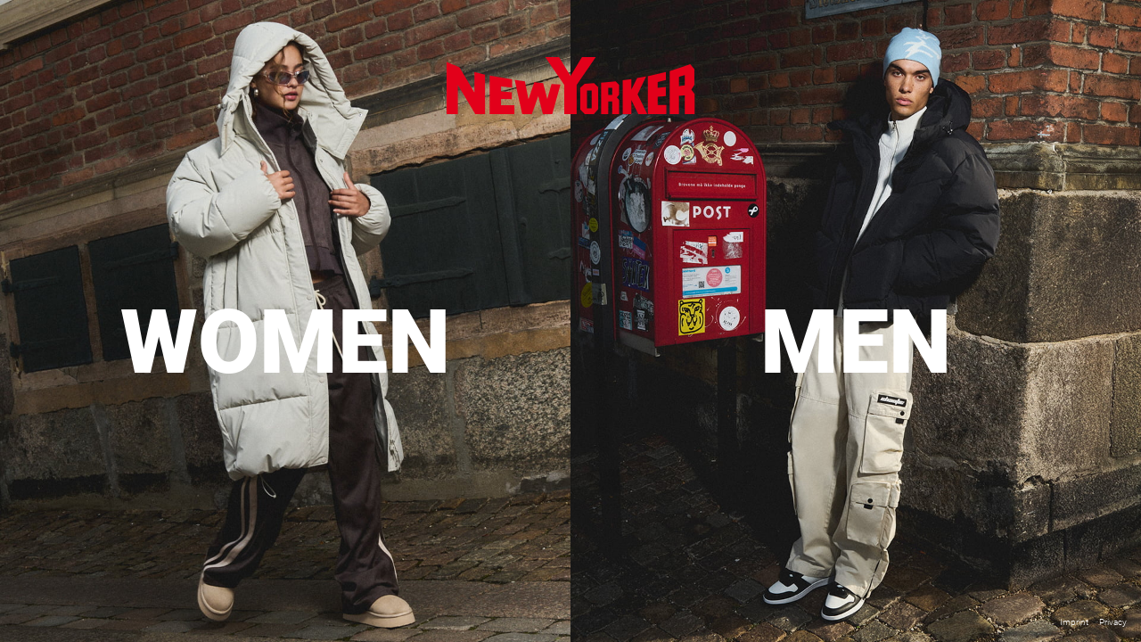

--- FILE ---
content_type: text/html
request_url: https://www.newyorker.de/ee/
body_size: 3569
content:
<!DOCTYPE html>
<html lang="en-EE">
  <head>
	<meta name="generator" content="Hugo 0.153.1">
    <title>NEW YORKER | Dress for the moment</title>

    <meta charset="utf-8">
    <meta name="apple-itunes-app" content="app-id=391120743">
    <meta name="google-play-app" content="app-id=de.pilot.newyorker.android">
    <meta name="viewport" content="width=device-width,initial-scale=1,minimum-scale=1.0">

    <meta name="application-name" content="NewYorker.de"/>
    <meta name="msapplication-TileColor" content="#ffffff"/>
    <meta name="msapplication-TileImage" content="/ny_logo.png"/>
    <meta name="msapplication-config" content="/browserconfig.xml">

    <meta property="og:title" content="NEW YORKER | Dress for the moment"/>
    <meta name="DC.title" content="NEW YORKER | Dress for the moment"/>

    
    <meta name="google-site-verification" content="t0yypCJbYFI06Meg21a2RA4sUqwNcI-drJawDj6vWbE" /> 
    <meta name="msvalidate.01" content="3BF08D2A42F24CCD4A9B72E2AA894D07" />

    <meta name="description" content="Discover the latest fashion trends for women and men at NEW YORKER. Clothing from AMISU, CENSORED, FISHBONE, SMOG, and BLACK SQUAD."/>
    <meta property="og:description" content="Discover the latest fashion trends for women and men at NEW YORKER. Clothing from AMISU, CENSORED, FISHBONE, SMOG, and BLACK SQUAD."/>
    <meta name="DC.Description" content="Discover the latest fashion trends for women and men at NEW YORKER. Clothing from AMISU, CENSORED, FISHBONE, SMOG, and BLACK SQUAD."/>

    <meta property="og:image" content="/ny_logo.png"/>
    <meta name="keywords" content="Amisu, Smog, Fishbone, Censored, Accessoires, Denim, Streetwear, Sportwear, Underwear, Trends, Outfits, Kollektionen" />
    <meta name="DC.Subject" content="Amisu, Smog, Fishbone, Censored, Accessoires, Denim, Streetwear, Sportwear, Underwear, Trends, Outfits, Kollektionen" />
    <meta name="DC.Language" scheme="NISOZ39.50" content="ee" />
    <meta name="date" content="2018-07-19T14:17:01+02:00" />
    <meta name="DC.date" content="2018-07-19T14:17:01+02:00" />
    <meta name="robots" content="index,follow" />

    <meta property="og:type" content="website"/>
    <meta property="og:site_name" content="NEW YORKER"/>
    <meta http-equiv="X-UA-Compatible" content="IE=edge">
    <meta name="X-UA-Compatible" content="IE=edge">

    <link rel="stylesheet" type="text/css" href="/fonts/open-sans.css" media="all">
    <link rel="stylesheet" type="text/css" href="/fonts/roboto.css" media="all">

    <link rel="shortcut icon" href="/favicon.ico">
    <link rel="icon" href="/favicon.ico" type="image/x-icon" sizes="16x16 32x32"/>
    <link rel="icon" href="/favicon-32x32.png" type="image/png" sizes="32x32"/>
    <link rel="apple-touch-icon" sizes="128x128" href="/apple-touch-icon.png">
    <link rel="apple-touch-icon" sizes="256x256" href="/apple-touch-icon-256px.png">
    <link rel="apple-touch-icon" sizes="512x512" href="/apple-touch-icon-512px.png">

    <link rel="start" href="https://www.newyorker.de/" />
    <link rel="up" href="https://www.newyorker.de/fashion-lifestyle/" />
    <link rel="next" href="https://www.newyorker.de/lifestyle/" />
    <link rel="canonical" href="https://www.newyorker.de/ee/" />

    
    <link rel="stylesheet" href="https://www.newyorker.de/lib/flatpickr/flatpickr.min.ab029dd9f6ee3291323b30a7fb805609bd81269ea4d80e88c5b8f63a215a1ef7.css">

    
    <link rel="stylesheet" href="https://www.newyorker.de/scss/main.min.1c5568084dbf402f578e3bd067e243c8bd0236e3f372a2a79c3fb64e44505090.css">

    
    

    

    
        <link rel="alternate" hreflang="x-default" href="https://www.newyorker.de/" />
        <link rel="alternate" hreflang="en-LT" href="https://www.newyorker.de/lt/" />
        <link rel="alternate" hreflang="en-NO" href="https://www.newyorker.de/no/" />
        <link rel="alternate" hreflang="en-FI" href="https://www.newyorker.de/fi/" />
        <link rel="alternate" hreflang="en-LV" href="https://www.newyorker.de/lv/" />
        <link rel="alternate" hreflang="en-ME" href="https://www.newyorker.de/me/" />
        <link rel="alternate" hreflang="en-RO" href="https://www.newyorker.de/ro/" />
        <link rel="alternate" hreflang="ru-RU" href="https://www.newyorker.de/ru/" />
        <link rel="alternate" hreflang="en-SA" href="https://www.newyorker.de/sa/" />
        <link rel="alternate" hreflang="de-CH" href="https://www.newyorker.de/ch/" />
        <link rel="alternate" hreflang="cs-CZ" href="https://www.newyorker.de/cz/" />
        <link rel="alternate" hreflang="en-IT" href="https://www.newyorker.de/it/" />
        <link rel="alternate" hreflang="en-KZ" href="https://www.newyorker.de/kz/" />
        <link rel="alternate" hreflang="en-SK" href="https://www.newyorker.de/sk/" />
        <link rel="alternate" hreflang="uz-UZ" href="https://www.newyorker.de/uz/" />
        <link rel="alternate" hreflang="en-BG" href="https://www.newyorker.de/bg/" />
        <link rel="alternate" hreflang="de-DE" href="https://www.newyorker.de/" />
        <link rel="alternate" hreflang="en-MD" href="https://www.newyorker.de/md/" />
        <link rel="alternate" hreflang="en-OM" href="https://www.newyorker.de/om/" />
        <link rel="alternate" hreflang="en-SE" href="https://www.newyorker.de/se/" />
        <link rel="alternate" hreflang="en-XK" href="https://www.newyorker.de/xk/" />
        <link rel="alternate" hreflang="hy-AM" href="https://www.newyorker.de/am/" />
        <link rel="alternate" hreflang="en-BE" href="https://www.newyorker.de/be/" />
        <link rel="alternate" hreflang="en-BH" href="https://www.newyorker.de/bh/" />
        <link rel="alternate" hreflang="en-LU" href="https://www.newyorker.de/lu/" />
        <link rel="alternate" hreflang="en-NL" href="https://www.newyorker.de/nl/" />
        <link rel="alternate" hreflang="en-PT" href="https://www.newyorker.de/pt/" />
        <link rel="alternate" hreflang="sl-SI" href="https://www.newyorker.de/si/" />
        <link rel="alternate" hreflang="en-AE" href="https://www.newyorker.de/ae/" />
        <link rel="alternate" hreflang="en-AL" href="https://www.newyorker.de/al/" />
        <link rel="alternate" hreflang="de-AT" href="https://www.newyorker.de/at/" />
        <link rel="alternate" hreflang="en-DK" href="https://www.newyorker.de/dk/" />
        <link rel="alternate" hreflang="en-ES" href="https://www.newyorker.de/es/" />
        <link rel="alternate" hreflang="en-FR" href="https://www.newyorker.de/fr/" />
        <link rel="alternate" hreflang="en-QA" href="https://www.newyorker.de/qa/" />
        <link rel="alternate" hreflang="sr-RS" href="https://www.newyorker.de/rs/" />
        <link rel="alternate" hreflang="en-EE" href="https://www.newyorker.de/ee/" />
        <link rel="alternate" hreflang="pl-PL" href="https://www.newyorker.de/pl/" />
        <link rel="alternate" hreflang="en-UA" href="https://www.newyorker.de/ua/" />
        <link rel="alternate" hreflang="bs-BA" href="https://www.newyorker.de/ba/" />
        <link rel="alternate" hreflang="en-IS" href="https://www.newyorker.de/is/" />
        <link rel="alternate" hreflang="en-MK" href="https://www.newyorker.de/mk/" />
        <link rel="alternate" hreflang="en-AZ" href="https://www.newyorker.de/az/" />
        <link rel="alternate" hreflang="be-BY" href="https://www.newyorker.de/by/" />
        <link rel="alternate" hreflang="en-GE" href="https://www.newyorker.de/ge/" />
        <link rel="alternate" hreflang="hr-HR" href="https://www.newyorker.de/hr/" />
        <link rel="alternate" hreflang="en-HU" href="https://www.newyorker.de/hu/" />
        <link rel="alternate" hreflang="ar-KW" href="https://www.newyorker.de/kw/" />

    <script type="application/ld+json">
      {
        "@context": "https://schema.org",
        "@type": "Organization",
        "name": "NEW YORKER",
        "url": "https://newyorker.de/",
        "logo": "https://newyorker.de/images/logo.png",
        "sameAs": [
          "https://www.wikidata.org/wiki/Q706421",
          "https://de.wikipedia.org/wiki/New_Yorker_(Unternehmen)",
          "https://www.instagram.com/newyorkeronline/",
          "https://www.tiktok.com/@newyorkeronline",
          "https://de.linkedin.com/company/new-yorker",
          "https://www.facebook.com/NewYorker.Fashion/",
          "https://www.youtube.com/channel/UCvDz84HSvkOltgKYkL4nDjQ",
          "https://de.pinterest.com/newyorkeronline/"
        ],
        "description": "Discover the latest fashion trends for women and men at NEW YORKER. Clothing from AMISU, CENSORED, FISHBONE, SMOG, and BLACK SQUAD.",
        "foundingDate": "1971",
        "numberOfEmployees": 25000,
        "email": "service@newyorker.de",
        "telephone": "+4953121350",
        "address": {
          "@type": "PostalAddress",
          "streetAddress": "Hansestraße 48",
          "addressLocality": "Braunschweig",
          "postalCode": "38112",
          "addressCountry": "DE"
        },
        "founder": {
          "@type": "Person",
          "name": "Friedrich Knapp"
        }
      }
    </script>

    
  
  <link rel="stylesheet" href="https://www.newyorker.de/scss/landing.min.f1a29d1ef3d151bcb9f757d05f6fb4ea8026203d13e706c53cbe058fbce1c05b.css">

  </head>

  <body id="fashion">
    
    

    

    
    <script src="/web-dist/services-C-wgGZSs.js" type="module" crossorigin></script>
    <script src="/web-dist/fashion-DPArefo1.js" type="module" crossorigin></script>

    
    
      <script src="/web-dist/widgets-DWIG8qNd.js" type="module" crossorigin></script>
    

    <country-picker mobileImageKey="https://api.newyorker.de/blob/cms-startpage/4bbe00bee8581e6be178e81543e95ff4.jpg" imageKey="https://api.newyorker.de/blob/cms-startpage/82a5b9f658e81868a0c70014c3deb16c.jpg"></country-picker>

    

    <span></span>

    <div id="legacy-browser">
            <span aria-hidden="true" class="icon">
              <svg xmlns="http://www.w3.org/2000/svg" viewBox="0 0 512 512">
                  <path d="M569.517 440.013C587.975 472.007 564.806 512 527.94 512H48.054c-36.937 0-59.999-40.055-41.577-71.987L246.423 23.985c18.467-32.009 64.72-31.951 83.154 0l239.94 416.028zM288 354c-25.405 0-46 20.595-46 46s20.595 46 46 46 46-20.595 46-46-20.595-46-46-46zm-43.673-165.346l7.418 136c.347 6.364 5.609 11.346 11.982 11.346h48.546c6.373 0 11.635-4.982 11.982-11.346l7.418-136c.375-6.874-5.098-12.654-11.982-12.654h-63.383c-6.884 0-12.356 5.78-11.981 12.654z"/>
              </svg>
            </span>
      <span class="text">Your browser is no longer supported. Use an up-to-date browser to make full use of all content.<br><a href="/ee/legacy-browser">Back to start page</a> </span>
    </div>

    

    <main>
      



<script type="module">
  NY_CUSTOMER_GROUP_SERVICE.checkForCustomerGroup('\/ee');
</script>







<div class="landing-page">
  <a class="cg-select" href="/ee/women/" onclick="NY_CUSTOMER_GROUP_SERVICE.setCustomerGroup('FEMALE')">
    <div class="cg-select-img" style="background-image: url('https://api.newyorker.de/blob/cms-startpage/d17f654efdd4c06f8b70fc1ffa9391e6.jpg')"></div>
    <div class="cg-select-img is-desktop"  style="background-image: url('https://api.newyorker.de/blob/cms-startpage/7e565376376fccfded1514ce265a400a.jpg')"></div>
    <div class="label">Women</div>
  </a>
  <a class="cg-select men" href="/ee/men/" onclick="NY_CUSTOMER_GROUP_SERVICE.setCustomerGroup('MALE')">
    <div class="cg-select-img" style="background-image: url('https://api.newyorker.de/blob/cms-startpage/6104c19f91d6239850423fea98ae161b.jpg')"></div>
    <div class="cg-select-img is-desktop"  style="background-image: url('https://api.newyorker.de/blob/cms-startpage/fea23e57770110412ea97f0c997e9997.jpg')"></div>
    <div class="label">Men</div>
  </a>
  <div class="ny-logo">
    <svg>
      <use xlink:href="/img/icons/sprites.svg#ny-logo"/>
    </svg>
  </div>
  <div class="imprint">
    <a href="/ee/legal/imprint">Imprint</a>
    <a href="/ee/legal/privacy">Privacy</a>
  </div>
</div>

    </main>

    <span></span>

    <country-switcher-confirmation-dialog></country-switcher-confirmation-dialog>

    <cookie-banner></cookie-banner>
    <cookie-settings context="ny_website"></cookie-settings>

    <script>
      window.lazySizesConfig = window.lazySizesConfig || {};
      window.lazySizesConfig.loadMode = 1;
      window.lazySizesConfig.loadHidden = false;
    </script>

    
    
    
    <script src="https://www.newyorker.de/js/libs.min.aa7b0e9306866b7256e83c7427996067ae888998ee1be6f9d622704a6b3bafc7f5cf777c97d3dd23cad3dec4b0a1b5f42f7a2269345e07d19615b3dd4d0af88c.js" type="text/javascript"></script>

    
    
    
    <script src="https://www.newyorker.de/js/index-bundle.min.8e29ac9a96249efb3f816bed78888369b97d2e43f2da77c83ef6d03a97cb4de5.js" type="text/javascript"></script>

    

    

    

    

    
    

    <script src="/web-dist/alpinejs-C2fRPOly.js" type="module" crossorigin></script>
    <script src="https://api.newyorker.de/public/lib/ny-web-components/v1.5.7/cookie-banner.js" type="module" crossorigin></script>
    <script src="https://api.newyorker.de/public/lib/ny-web-components/v1.5.7/youtube-player.js" type="module" crossorigin></script>
    <script src="https://api.newyorker.de/public/lib/ny-web-components/v1.5.7/button.js" type="module" crossorigin></script>
  </body>
</html>


--- FILE ---
content_type: text/css
request_url: https://www.newyorker.de/scss/landing.min.f1a29d1ef3d151bcb9f757d05f6fb4ea8026203d13e706c53cbe058fbce1c05b.css
body_size: 280
content:
:root{--ny-red:#e2001a;--white:#ffffff;--grey-text:#333333;--grey-text-light:#888888;--grey-light:#b2b2b2;--separator:#d6d6d6;--grey:#555555;--divider:#707070}:root{--ny-red:#e2001a;--white:#ffffff;--grey-text:#333333;--grey-text-light:#888888;--grey-light:#b2b2b2;--separator:#d6d6d6;--grey:#555555;--divider:#707070}.landing-page{position:fixed;top:0;display:flex;height:100%}.landing-page .ny-logo{position:absolute;top:1rem;left:50%;text-align:center}@media screen and (min-width:768px),print{.landing-page .ny-logo{top:4rem}}.landing-page .ny-logo svg{position:relative;left:-50%;height:2.5rem;fill:#e2001a}@media screen and (min-width:768px),print{.landing-page .ny-logo svg{height:4rem}}.landing-page .cg-select{width:50vw;position:relative}.landing-page .cg-select .cg-select-img{height:100vh;background-size:cover}@media screen and (min-width:768px),print{.landing-page .cg-select .cg-select-img{display:none}}.landing-page .cg-select .cg-select-img.is-desktop{background-position:50%;display:none}@media screen and (min-width:768px),print{.landing-page .cg-select .cg-select-img.is-desktop{display:block}}.landing-page .cg-select .label{color:#fff;font-size:2.25rem;position:absolute;top:50%;height:3rem;margin-top:-1.5rem;width:100%;text-align:center;font-weight:900;text-transform:uppercase}@media screen and (min-width:768px),print{.landing-page .cg-select .label{font-size:6.25rem;line-height:6.5rem;height:7.5rem;margin-top:-1.75rem}}.landing-page .imprint{position:absolute;bottom:.75rem;right:1rem}.landing-page .imprint a{font-size:.625rem;line-height:1.25rem;font-weight:300;color:#fff;text-decoration:none;cursor:pointer;margin-left:.5rem}

--- FILE ---
content_type: text/javascript; charset=utf-8
request_url: https://api.newyorker.de/public/lib/ny-web-components/v1.5.7/property-DUUMp2JV.js
body_size: 6662
content:
const x = globalThis, k = x.ShadowRoot && (x.ShadyCSS === void 0 || x.ShadyCSS.nativeShadow) && "adoptedStyleSheets" in Document.prototype && "replace" in CSSStyleSheet.prototype, Q = Symbol(), I = /* @__PURE__ */ new WeakMap();
let st = class {
  constructor(t, e, s) {
    if (this._$cssResult$ = !0, s !== Q) throw Error("CSSResult is not constructable. Use `unsafeCSS` or `css` instead.");
    this.cssText = t, this.t = e;
  }
  get styleSheet() {
    let t = this.o;
    const e = this.t;
    if (k && t === void 0) {
      const s = e !== void 0 && e.length === 1;
      s && (t = I.get(e)), t === void 0 && ((this.o = t = new CSSStyleSheet()).replaceSync(this.cssText), s && I.set(e, t));
    }
    return t;
  }
  toString() {
    return this.cssText;
  }
};
const it = (r) => new st(typeof r == "string" ? r : r + "", void 0, Q), rt = (r, t) => {
  if (k) r.adoptedStyleSheets = t.map((e) => e instanceof CSSStyleSheet ? e : e.styleSheet);
  else for (const e of t) {
    const s = document.createElement("style"), i = x.litNonce;
    i !== void 0 && s.setAttribute("nonce", i), s.textContent = e.cssText, r.appendChild(s);
  }
}, B = k ? (r) => r : (r) => r instanceof CSSStyleSheet ? ((t) => {
  let e = "";
  for (const s of t.cssRules) e += s.cssText;
  return it(e);
})(r) : r;
const { is: nt, defineProperty: ot, getOwnPropertyDescriptor: ht, getOwnPropertyNames: at, getOwnPropertySymbols: lt, getPrototypeOf: ct } = Object, T = globalThis, q = T.trustedTypes, dt = q ? q.emptyScript : "", pt = T.reactiveElementPolyfillSupport, b = (r, t) => r, M = { toAttribute(r, t) {
  switch (t) {
    case Boolean:
      r = r ? dt : null;
      break;
    case Object:
    case Array:
      r = r == null ? r : JSON.stringify(r);
  }
  return r;
}, fromAttribute(r, t) {
  let e = r;
  switch (t) {
    case Boolean:
      e = r !== null;
      break;
    case Number:
      e = r === null ? null : Number(r);
      break;
    case Object:
    case Array:
      try {
        e = JSON.parse(r);
      } catch {
        e = null;
      }
  }
  return e;
} }, j = (r, t) => !nt(r, t), W = { attribute: !0, type: String, converter: M, reflect: !1, useDefault: !1, hasChanged: j };
Symbol.metadata ??= Symbol("metadata"), T.litPropertyMetadata ??= /* @__PURE__ */ new WeakMap();
let y = class extends HTMLElement {
  static addInitializer(t) {
    this._$Ei(), (this.l ??= []).push(t);
  }
  static get observedAttributes() {
    return this.finalize(), this._$Eh && [...this._$Eh.keys()];
  }
  static createProperty(t, e = W) {
    if (e.state && (e.attribute = !1), this._$Ei(), this.prototype.hasOwnProperty(t) && ((e = Object.create(e)).wrapped = !0), this.elementProperties.set(t, e), !e.noAccessor) {
      const s = Symbol(), i = this.getPropertyDescriptor(t, s, e);
      i !== void 0 && ot(this.prototype, t, i);
    }
  }
  static getPropertyDescriptor(t, e, s) {
    const { get: i, set: n } = ht(this.prototype, t) ?? { get() {
      return this[e];
    }, set(o) {
      this[e] = o;
    } };
    return { get: i, set(o) {
      const a = i?.call(this);
      n?.call(this, o), this.requestUpdate(t, a, s);
    }, configurable: !0, enumerable: !0 };
  }
  static getPropertyOptions(t) {
    return this.elementProperties.get(t) ?? W;
  }
  static _$Ei() {
    if (this.hasOwnProperty(b("elementProperties"))) return;
    const t = ct(this);
    t.finalize(), t.l !== void 0 && (this.l = [...t.l]), this.elementProperties = new Map(t.elementProperties);
  }
  static finalize() {
    if (this.hasOwnProperty(b("finalized"))) return;
    if (this.finalized = !0, this._$Ei(), this.hasOwnProperty(b("properties"))) {
      const e = this.properties, s = [...at(e), ...lt(e)];
      for (const i of s) this.createProperty(i, e[i]);
    }
    const t = this[Symbol.metadata];
    if (t !== null) {
      const e = litPropertyMetadata.get(t);
      if (e !== void 0) for (const [s, i] of e) this.elementProperties.set(s, i);
    }
    this._$Eh = /* @__PURE__ */ new Map();
    for (const [e, s] of this.elementProperties) {
      const i = this._$Eu(e, s);
      i !== void 0 && this._$Eh.set(i, e);
    }
    this.elementStyles = this.finalizeStyles(this.styles);
  }
  static finalizeStyles(t) {
    const e = [];
    if (Array.isArray(t)) {
      const s = new Set(t.flat(1 / 0).reverse());
      for (const i of s) e.unshift(B(i));
    } else t !== void 0 && e.push(B(t));
    return e;
  }
  static _$Eu(t, e) {
    const s = e.attribute;
    return s === !1 ? void 0 : typeof s == "string" ? s : typeof t == "string" ? t.toLowerCase() : void 0;
  }
  constructor() {
    super(), this._$Ep = void 0, this.isUpdatePending = !1, this.hasUpdated = !1, this._$Em = null, this._$Ev();
  }
  _$Ev() {
    this._$ES = new Promise((t) => this.enableUpdating = t), this._$AL = /* @__PURE__ */ new Map(), this._$E_(), this.requestUpdate(), this.constructor.l?.forEach((t) => t(this));
  }
  addController(t) {
    (this._$EO ??= /* @__PURE__ */ new Set()).add(t), this.renderRoot !== void 0 && this.isConnected && t.hostConnected?.();
  }
  removeController(t) {
    this._$EO?.delete(t);
  }
  _$E_() {
    const t = /* @__PURE__ */ new Map(), e = this.constructor.elementProperties;
    for (const s of e.keys()) this.hasOwnProperty(s) && (t.set(s, this[s]), delete this[s]);
    t.size > 0 && (this._$Ep = t);
  }
  createRenderRoot() {
    const t = this.shadowRoot ?? this.attachShadow(this.constructor.shadowRootOptions);
    return rt(t, this.constructor.elementStyles), t;
  }
  connectedCallback() {
    this.renderRoot ??= this.createRenderRoot(), this.enableUpdating(!0), this._$EO?.forEach((t) => t.hostConnected?.());
  }
  enableUpdating(t) {
  }
  disconnectedCallback() {
    this._$EO?.forEach((t) => t.hostDisconnected?.());
  }
  attributeChangedCallback(t, e, s) {
    this._$AK(t, s);
  }
  _$ET(t, e) {
    const s = this.constructor.elementProperties.get(t), i = this.constructor._$Eu(t, s);
    if (i !== void 0 && s.reflect === !0) {
      const n = (s.converter?.toAttribute !== void 0 ? s.converter : M).toAttribute(e, s.type);
      this._$Em = t, n == null ? this.removeAttribute(i) : this.setAttribute(i, n), this._$Em = null;
    }
  }
  _$AK(t, e) {
    const s = this.constructor, i = s._$Eh.get(t);
    if (i !== void 0 && this._$Em !== i) {
      const n = s.getPropertyOptions(i), o = typeof n.converter == "function" ? { fromAttribute: n.converter } : n.converter?.fromAttribute !== void 0 ? n.converter : M;
      this._$Em = i;
      const a = o.fromAttribute(e, n.type);
      this[i] = a ?? this._$Ej?.get(i) ?? a, this._$Em = null;
    }
  }
  requestUpdate(t, e, s) {
    if (t !== void 0) {
      const i = this.constructor, n = this[t];
      if (s ??= i.getPropertyOptions(t), !((s.hasChanged ?? j)(n, e) || s.useDefault && s.reflect && n === this._$Ej?.get(t) && !this.hasAttribute(i._$Eu(t, s)))) return;
      this.C(t, e, s);
    }
    this.isUpdatePending === !1 && (this._$ES = this._$EP());
  }
  C(t, e, { useDefault: s, reflect: i, wrapped: n }, o) {
    s && !(this._$Ej ??= /* @__PURE__ */ new Map()).has(t) && (this._$Ej.set(t, o ?? e ?? this[t]), n !== !0 || o !== void 0) || (this._$AL.has(t) || (this.hasUpdated || s || (e = void 0), this._$AL.set(t, e)), i === !0 && this._$Em !== t && (this._$Eq ??= /* @__PURE__ */ new Set()).add(t));
  }
  async _$EP() {
    this.isUpdatePending = !0;
    try {
      await this._$ES;
    } catch (e) {
      Promise.reject(e);
    }
    const t = this.scheduleUpdate();
    return t != null && await t, !this.isUpdatePending;
  }
  scheduleUpdate() {
    return this.performUpdate();
  }
  performUpdate() {
    if (!this.isUpdatePending) return;
    if (!this.hasUpdated) {
      if (this.renderRoot ??= this.createRenderRoot(), this._$Ep) {
        for (const [i, n] of this._$Ep) this[i] = n;
        this._$Ep = void 0;
      }
      const s = this.constructor.elementProperties;
      if (s.size > 0) for (const [i, n] of s) {
        const { wrapped: o } = n, a = this[i];
        o !== !0 || this._$AL.has(i) || a === void 0 || this.C(i, void 0, n, a);
      }
    }
    let t = !1;
    const e = this._$AL;
    try {
      t = this.shouldUpdate(e), t ? (this.willUpdate(e), this._$EO?.forEach((s) => s.hostUpdate?.()), this.update(e)) : this._$EM();
    } catch (s) {
      throw t = !1, this._$EM(), s;
    }
    t && this._$AE(e);
  }
  willUpdate(t) {
  }
  _$AE(t) {
    this._$EO?.forEach((e) => e.hostUpdated?.()), this.hasUpdated || (this.hasUpdated = !0, this.firstUpdated(t)), this.updated(t);
  }
  _$EM() {
    this._$AL = /* @__PURE__ */ new Map(), this.isUpdatePending = !1;
  }
  get updateComplete() {
    return this.getUpdateComplete();
  }
  getUpdateComplete() {
    return this._$ES;
  }
  shouldUpdate(t) {
    return !0;
  }
  update(t) {
    this._$Eq &&= this._$Eq.forEach((e) => this._$ET(e, this[e])), this._$EM();
  }
  updated(t) {
  }
  firstUpdated(t) {
  }
};
y.elementStyles = [], y.shadowRootOptions = { mode: "open" }, y[b("elementProperties")] = /* @__PURE__ */ new Map(), y[b("finalized")] = /* @__PURE__ */ new Map(), pt?.({ ReactiveElement: y }), (T.reactiveElementVersions ??= []).push("2.1.1");
const D = globalThis, H = D.trustedTypes, V = H ? H.createPolicy("lit-html", { createHTML: (r) => r }) : void 0, X = "$lit$", _ = `lit$${Math.random().toFixed(9).slice(2)}$`, Y = "?" + _, ut = `<${Y}>`, m = document, w = () => m.createComment(""), C = (r) => r === null || typeof r != "object" && typeof r != "function", z = Array.isArray, $t = (r) => z(r) || typeof r?.[Symbol.iterator] == "function", R = `[ 	
\f\r]`, S = /<(?:(!--|\/[^a-zA-Z])|(\/?[a-zA-Z][^>\s]*)|(\/?$))/g, Z = /-->/g, J = />/g, f = RegExp(`>|${R}(?:([^\\s"'>=/]+)(${R}*=${R}*(?:[^ 	
\f\r"'\`<>=]|("|')|))|$)`, "g"), K = /'/g, F = /"/g, tt = /^(?:script|style|textarea|title)$/i, _t = (r) => (t, ...e) => ({ _$litType$: r, strings: t, values: e }), xt = _t(1), g = Symbol.for("lit-noChange"), d = Symbol.for("lit-nothing"), G = /* @__PURE__ */ new WeakMap(), A = m.createTreeWalker(m, 129);
function et(r, t) {
  if (!z(r) || !r.hasOwnProperty("raw")) throw Error("invalid template strings array");
  return V !== void 0 ? V.createHTML(t) : t;
}
const ft = (r, t) => {
  const e = r.length - 1, s = [];
  let i, n = t === 2 ? "<svg>" : t === 3 ? "<math>" : "", o = S;
  for (let a = 0; a < e; a++) {
    const h = r[a];
    let c, p, l = -1, u = 0;
    for (; u < h.length && (o.lastIndex = u, p = o.exec(h), p !== null); ) u = o.lastIndex, o === S ? p[1] === "!--" ? o = Z : p[1] !== void 0 ? o = J : p[2] !== void 0 ? (tt.test(p[2]) && (i = RegExp("</" + p[2], "g")), o = f) : p[3] !== void 0 && (o = f) : o === f ? p[0] === ">" ? (o = i ?? S, l = -1) : p[1] === void 0 ? l = -2 : (l = o.lastIndex - p[2].length, c = p[1], o = p[3] === void 0 ? f : p[3] === '"' ? F : K) : o === F || o === K ? o = f : o === Z || o === J ? o = S : (o = f, i = void 0);
    const $ = o === f && r[a + 1].startsWith("/>") ? " " : "";
    n += o === S ? h + ut : l >= 0 ? (s.push(c), h.slice(0, l) + X + h.slice(l) + _ + $) : h + _ + (l === -2 ? a : $);
  }
  return [et(r, n + (r[e] || "<?>") + (t === 2 ? "</svg>" : t === 3 ? "</math>" : "")), s];
};
class P {
  constructor({ strings: t, _$litType$: e }, s) {
    let i;
    this.parts = [];
    let n = 0, o = 0;
    const a = t.length - 1, h = this.parts, [c, p] = ft(t, e);
    if (this.el = P.createElement(c, s), A.currentNode = this.el.content, e === 2 || e === 3) {
      const l = this.el.content.firstChild;
      l.replaceWith(...l.childNodes);
    }
    for (; (i = A.nextNode()) !== null && h.length < a; ) {
      if (i.nodeType === 1) {
        if (i.hasAttributes()) for (const l of i.getAttributeNames()) if (l.endsWith(X)) {
          const u = p[o++], $ = i.getAttribute(l).split(_), U = /([.?@])?(.*)/.exec(u);
          h.push({ type: 1, index: n, name: U[2], strings: $, ctor: U[1] === "." ? mt : U[1] === "?" ? yt : U[1] === "@" ? gt : N }), i.removeAttribute(l);
        } else l.startsWith(_) && (h.push({ type: 6, index: n }), i.removeAttribute(l));
        if (tt.test(i.tagName)) {
          const l = i.textContent.split(_), u = l.length - 1;
          if (u > 0) {
            i.textContent = H ? H.emptyScript : "";
            for (let $ = 0; $ < u; $++) i.append(l[$], w()), A.nextNode(), h.push({ type: 2, index: ++n });
            i.append(l[u], w());
          }
        }
      } else if (i.nodeType === 8) if (i.data === Y) h.push({ type: 2, index: n });
      else {
        let l = -1;
        for (; (l = i.data.indexOf(_, l + 1)) !== -1; ) h.push({ type: 7, index: n }), l += _.length - 1;
      }
      n++;
    }
  }
  static createElement(t, e) {
    const s = m.createElement("template");
    return s.innerHTML = t, s;
  }
}
function v(r, t, e = r, s) {
  if (t === g) return t;
  let i = s !== void 0 ? e._$Co?.[s] : e._$Cl;
  const n = C(t) ? void 0 : t._$litDirective$;
  return i?.constructor !== n && (i?._$AO?.(!1), n === void 0 ? i = void 0 : (i = new n(r), i._$AT(r, e, s)), s !== void 0 ? (e._$Co ??= [])[s] = i : e._$Cl = i), i !== void 0 && (t = v(r, i._$AS(r, t.values), i, s)), t;
}
class At {
  constructor(t, e) {
    this._$AV = [], this._$AN = void 0, this._$AD = t, this._$AM = e;
  }
  get parentNode() {
    return this._$AM.parentNode;
  }
  get _$AU() {
    return this._$AM._$AU;
  }
  u(t) {
    const { el: { content: e }, parts: s } = this._$AD, i = (t?.creationScope ?? m).importNode(e, !0);
    A.currentNode = i;
    let n = A.nextNode(), o = 0, a = 0, h = s[0];
    for (; h !== void 0; ) {
      if (o === h.index) {
        let c;
        h.type === 2 ? c = new E(n, n.nextSibling, this, t) : h.type === 1 ? c = new h.ctor(n, h.name, h.strings, this, t) : h.type === 6 && (c = new vt(n, this, t)), this._$AV.push(c), h = s[++a];
      }
      o !== h?.index && (n = A.nextNode(), o++);
    }
    return A.currentNode = m, i;
  }
  p(t) {
    let e = 0;
    for (const s of this._$AV) s !== void 0 && (s.strings !== void 0 ? (s._$AI(t, s, e), e += s.strings.length - 2) : s._$AI(t[e])), e++;
  }
}
class E {
  get _$AU() {
    return this._$AM?._$AU ?? this._$Cv;
  }
  constructor(t, e, s, i) {
    this.type = 2, this._$AH = d, this._$AN = void 0, this._$AA = t, this._$AB = e, this._$AM = s, this.options = i, this._$Cv = i?.isConnected ?? !0;
  }
  get parentNode() {
    let t = this._$AA.parentNode;
    const e = this._$AM;
    return e !== void 0 && t?.nodeType === 11 && (t = e.parentNode), t;
  }
  get startNode() {
    return this._$AA;
  }
  get endNode() {
    return this._$AB;
  }
  _$AI(t, e = this) {
    t = v(this, t, e), C(t) ? t === d || t == null || t === "" ? (this._$AH !== d && this._$AR(), this._$AH = d) : t !== this._$AH && t !== g && this._(t) : t._$litType$ !== void 0 ? this.$(t) : t.nodeType !== void 0 ? this.T(t) : $t(t) ? this.k(t) : this._(t);
  }
  O(t) {
    return this._$AA.parentNode.insertBefore(t, this._$AB);
  }
  T(t) {
    this._$AH !== t && (this._$AR(), this._$AH = this.O(t));
  }
  _(t) {
    this._$AH !== d && C(this._$AH) ? this._$AA.nextSibling.data = t : this.T(m.createTextNode(t)), this._$AH = t;
  }
  $(t) {
    const { values: e, _$litType$: s } = t, i = typeof s == "number" ? this._$AC(t) : (s.el === void 0 && (s.el = P.createElement(et(s.h, s.h[0]), this.options)), s);
    if (this._$AH?._$AD === i) this._$AH.p(e);
    else {
      const n = new At(i, this), o = n.u(this.options);
      n.p(e), this.T(o), this._$AH = n;
    }
  }
  _$AC(t) {
    let e = G.get(t.strings);
    return e === void 0 && G.set(t.strings, e = new P(t)), e;
  }
  k(t) {
    z(this._$AH) || (this._$AH = [], this._$AR());
    const e = this._$AH;
    let s, i = 0;
    for (const n of t) i === e.length ? e.push(s = new E(this.O(w()), this.O(w()), this, this.options)) : s = e[i], s._$AI(n), i++;
    i < e.length && (this._$AR(s && s._$AB.nextSibling, i), e.length = i);
  }
  _$AR(t = this._$AA.nextSibling, e) {
    for (this._$AP?.(!1, !0, e); t !== this._$AB; ) {
      const s = t.nextSibling;
      t.remove(), t = s;
    }
  }
  setConnected(t) {
    this._$AM === void 0 && (this._$Cv = t, this._$AP?.(t));
  }
}
class N {
  get tagName() {
    return this.element.tagName;
  }
  get _$AU() {
    return this._$AM._$AU;
  }
  constructor(t, e, s, i, n) {
    this.type = 1, this._$AH = d, this._$AN = void 0, this.element = t, this.name = e, this._$AM = i, this.options = n, s.length > 2 || s[0] !== "" || s[1] !== "" ? (this._$AH = Array(s.length - 1).fill(new String()), this.strings = s) : this._$AH = d;
  }
  _$AI(t, e = this, s, i) {
    const n = this.strings;
    let o = !1;
    if (n === void 0) t = v(this, t, e, 0), o = !C(t) || t !== this._$AH && t !== g, o && (this._$AH = t);
    else {
      const a = t;
      let h, c;
      for (t = n[0], h = 0; h < n.length - 1; h++) c = v(this, a[s + h], e, h), c === g && (c = this._$AH[h]), o ||= !C(c) || c !== this._$AH[h], c === d ? t = d : t !== d && (t += (c ?? "") + n[h + 1]), this._$AH[h] = c;
    }
    o && !i && this.j(t);
  }
  j(t) {
    t === d ? this.element.removeAttribute(this.name) : this.element.setAttribute(this.name, t ?? "");
  }
}
class mt extends N {
  constructor() {
    super(...arguments), this.type = 3;
  }
  j(t) {
    this.element[this.name] = t === d ? void 0 : t;
  }
}
class yt extends N {
  constructor() {
    super(...arguments), this.type = 4;
  }
  j(t) {
    this.element.toggleAttribute(this.name, !!t && t !== d);
  }
}
class gt extends N {
  constructor(t, e, s, i, n) {
    super(t, e, s, i, n), this.type = 5;
  }
  _$AI(t, e = this) {
    if ((t = v(this, t, e, 0) ?? d) === g) return;
    const s = this._$AH, i = t === d && s !== d || t.capture !== s.capture || t.once !== s.once || t.passive !== s.passive, n = t !== d && (s === d || i);
    i && this.element.removeEventListener(this.name, this, s), n && this.element.addEventListener(this.name, this, t), this._$AH = t;
  }
  handleEvent(t) {
    typeof this._$AH == "function" ? this._$AH.call(this.options?.host ?? this.element, t) : this._$AH.handleEvent(t);
  }
}
class vt {
  constructor(t, e, s) {
    this.element = t, this.type = 6, this._$AN = void 0, this._$AM = e, this.options = s;
  }
  get _$AU() {
    return this._$AM._$AU;
  }
  _$AI(t) {
    v(this, t);
  }
}
const Ot = { I: E }, Et = D.litHtmlPolyfillSupport;
Et?.(P, E), (D.litHtmlVersions ??= []).push("3.3.1");
const St = (r, t, e) => {
  const s = e?.renderBefore ?? t;
  let i = s._$litPart$;
  if (i === void 0) {
    const n = e?.renderBefore ?? null;
    s._$litPart$ = i = new E(t.insertBefore(w(), n), n, void 0, e ?? {});
  }
  return i._$AI(r), i;
};
const L = globalThis;
class O extends y {
  constructor() {
    super(...arguments), this.renderOptions = { host: this }, this._$Do = void 0;
  }
  createRenderRoot() {
    const t = super.createRenderRoot();
    return this.renderOptions.renderBefore ??= t.firstChild, t;
  }
  update(t) {
    const e = this.render();
    this.hasUpdated || (this.renderOptions.isConnected = this.isConnected), super.update(t), this._$Do = St(e, this.renderRoot, this.renderOptions);
  }
  connectedCallback() {
    super.connectedCallback(), this._$Do?.setConnected(!0);
  }
  disconnectedCallback() {
    super.disconnectedCallback(), this._$Do?.setConnected(!1);
  }
  render() {
    return g;
  }
}
O._$litElement$ = !0, O.finalized = !0, L.litElementHydrateSupport?.({ LitElement: O });
const bt = L.litElementPolyfillSupport;
bt?.({ LitElement: O });
(L.litElementVersions ??= []).push("4.2.1");
const Mt = (r) => (t, e) => {
  e !== void 0 ? e.addInitializer(() => {
    customElements.define(r, t);
  }) : customElements.define(r, t);
};
const wt = { attribute: !0, type: String, converter: M, reflect: !1, hasChanged: j }, Ct = (r = wt, t, e) => {
  const { kind: s, metadata: i } = e;
  let n = globalThis.litPropertyMetadata.get(i);
  if (n === void 0 && globalThis.litPropertyMetadata.set(i, n = /* @__PURE__ */ new Map()), s === "setter" && ((r = Object.create(r)).wrapped = !0), n.set(e.name, r), s === "accessor") {
    const { name: o } = e;
    return { set(a) {
      const h = t.get.call(this);
      t.set.call(this, a), this.requestUpdate(o, h, r);
    }, init(a) {
      return a !== void 0 && this.C(o, void 0, r, a), a;
    } };
  }
  if (s === "setter") {
    const { name: o } = e;
    return function(a) {
      const h = this[o];
      t.call(this, a), this.requestUpdate(o, h, r);
    };
  }
  throw Error("Unsupported decorator location: " + s);
};
function Ht(r) {
  return (t, e) => typeof e == "object" ? Ct(r, t, e) : ((s, i, n) => {
    const o = i.hasOwnProperty(n);
    return i.constructor.createProperty(n, s), o ? Object.getOwnPropertyDescriptor(i, n) : void 0;
  })(r, t, e);
}
export {
  d as E,
  g as T,
  Ot as Z,
  O as i,
  Ht as n,
  Mt as t,
  xt as x
};
//# sourceMappingURL=property-DUUMp2JV.js.map


--- FILE ---
content_type: application/javascript
request_url: https://www.newyorker.de/web-dist/fashion-DPArefo1.js
body_size: 19864
content:
import { g as getCountryService, c as config, f as getTranslationService, h as getCustomerService, a as CustomerService } from './country-service-BhWtXb44.js';
import { g as getCustomerGroupService } from './customer-group-lOeK9CQK.js';
import { T as TrackClickEvent } from './models-DWcDpgZY.js';
import { g as getTrackingService } from './tracking-service-BQo009ms.js';
import { _ as __decorate } from './vendor--gQC4x5c.js';
import { r, n, t, i, x } from './lit-element-DaDucmjF.js';

var styles$9 = ":root {\n  --ny-red: #e2001a;\n  --white: #ffffff;\n  --grey-text: #333333;\n  --grey-text-light: #888888;\n  --grey-light: #b2b2b2;\n  --separator: #d6d6d6;\n  --grey: #555555;\n  --divider: #707070;\n}\n\n:root {\n  --ny-red: #e2001a;\n  --white: #ffffff;\n  --grey-text: #333333;\n  --grey-text-light: #888888;\n  --grey-light: #b2b2b2;\n  --separator: #d6d6d6;\n  --grey: #555555;\n  --divider: #707070;\n}\n\n#fader {\n  position: sticky;\n  height: 100vh;\n  top: 54px;\n}\n@media screen and (min-width: 1024px) {\n  #fader {\n    top: 0;\n  }\n}";

var Theme;
(function (Theme) {
    Theme["LIGHT"] = "light";
    Theme["DARK"] = "dark";
    Theme["RED"] = "red";
    Theme["NONE"] = "";
})(Theme || (Theme = {}));
var Tile;
(function (Tile) {
    Tile["LEFT"] = "LEFT_TILE";
    Tile["RIGHT"] = "RIGHT_TILE";
})(Tile || (Tile = {}));

class ThemeObserver {
    initObservables() {
        this.entries = Array.from(document.querySelectorAll('item-fader, [theme]:not(fader-item)'));
        const fader = this.entries.find(e => e.getActiveItem);
        if (fader) {
            // firefox has trouble to recognize whether the item-fader is back in view using the intersectionObserver. use this as fallback
            this.useFallback(fader);
        }
        this.observer = new IntersectionObserver(entries => {
            for (const e of entries) {
                if (e.isIntersecting) {
                    this.observerActive = true;
                    if (e.target.getActiveItem) {
                        const fader = e.target;
                        this.setTheme(this, this.getThemeOf(fader.getActiveItem()));
                    }
                    else if (this.isTile(e.target)) {
                        const index = this.indexOf(e.target);
                        if ((index % 2)) {
                            this.setTheme(this, this.getThemeOf(e.target), Tile.RIGHT);
                        }
                        else if (!(index % 2)) {
                            this.setTheme(this, this.getThemeOf(e.target), Tile.LEFT);
                        }
                    }
                    else {
                        this.setTheme(this, this.getThemeOf(e.target));
                    }
                }
                this.observerActive = false;
            }
        }, { threshold: [0.9], rootMargin: '80% 0% 0% 50%' });
        this.entries.forEach(e => this.observer.observe(e));
    }
    useFallback(fader) {
        document.addEventListener('scroll', () => {
            if (window.scrollY <= window.innerHeight * 0.9 && !this.observerActive) {
                this.setTheme(this, this.getThemeOf(fader.getActiveItem()));
            }
        });
    }
    setTheme(caller, theme, tile) {
        this.currentTheme = theme;
        window.dispatchEvent(new CustomEvent('ny-request-theme-change', { detail: { caller: caller, theme: theme, tile: tile } }));
    }
    getThemeOf(element) {
        var _a;
        return (_a = element === null || element === void 0 ? void 0 : element.getAttribute('theme')) === null || _a === void 0 ? void 0 : _a.toLowerCase();
    }
    getCurrentTheme() {
        return this.currentTheme;
    }
    isTile(element) {
        return element.classList.contains('tile');
    }
    indexOf(element) {
        var _a;
        return (_a = this.entries.filter(e => e.classList.contains('tile'))) === null || _a === void 0 ? void 0 : _a.indexOf(element);
    }
}
const themeObserver = new ThemeObserver();

class Fader extends HTMLElement {
    constructor() {
        super();
        this.currentIndex = 0;
        this.FADER_TIMER = 5000;
        this.timerTicker = this.timerTicker.bind(this);
        this.itemAdded = this.itemAdded.bind(this);
        this.startTimer = this.startTimer.bind(this);
        this.playOnReady = this.playOnReady.bind(this);
        window.addEventListener('ny-fader-item-added', this.itemAdded);
    }
    connectedCallback() {
        this.root = this.attachShadow({ mode: 'open' });
        this.root.innerHTML =
            `
      <style>${styles$9}</style>
      <div id="fader">
      <slot></slot>
      </div>
      `;
    }
    disconnectedCallback() {
        clearInterval(this.timer);
        window.removeEventListener('ny-fader-item-added', this.itemAdded);
    }
    static get() {
        return document.querySelector('item-fader');
    }
    itemAdded() {
        this.allItems = Array.from(this.querySelectorAll('fader-item'));
        setTimeout(() => {
            this.setNextItem(this.currentIndex);
            themeObserver.setTheme(this, themeObserver.getThemeOf(this.activeItem));
            if (this.activeItem.isVideo()) {
                this.playOnReady();
            }
            else if (this.activeItem.isImage()) {
                this.setSourceOnReady();
            }
        });
    }
    playOnReady() {
        var _a;
        const video = (_a = this.activeItem) === null || _a === void 0 ? void 0 : _a.getVideo();
        if (video) {
            if (video.readyState <= 3) {
                this.stopTimer();
                video.onloadedmetadata = video.play;
                video.oncanplaythrough = this.startTimer;
                video.load();
            }
            else {
                video.play();
            }
        }
    }
    setSourceOnReady() {
        var _a;
        const picture = (_a = this.activeItem) === null || _a === void 0 ? void 0 : _a.getPicture();
        if (picture) {
            picture.childNodes.forEach((source) => {
                if (source instanceof HTMLImageElement) {
                    const image = source;
                    image.onload = this.startTimer;
                    if (!image.complete) {
                        this.stopTimer();
                    }
                }
                for (const srcAtt of Array.from(source.attributes)) {
                    if (srcAtt.name.startsWith('data')) {
                        const destAtt = srcAtt.name.substr(srcAtt.name.lastIndexOf('-') + 1, srcAtt.name.length - 1);
                        if (!source.getAttribute(destAtt)) {
                            source.setAttribute(destAtt, source.getAttribute(srcAtt.name));
                        }
                    }
                }
            });
        }
    }
    getActiveItem() {
        return this.activeItem;
    }
    setNextItem(index) {
        for (let i = 0; i < this.allItems.length; i++) {
            if (i < index)
                this.allItems[i].setPast();
            if (i === index)
                this.allItems[i].setActive();
            if (i === (index + 1))
                this.allItems[i].setNext();
            if (i > index)
                this.allItems[i].setFuture();
        }
        this.activeItem = this.allItems[index];
    }
    timerTicker() {
        if (this.activeItem.isVideo()) {
            this.activeItem.getVideo().pause();
        }
        this.currentIndex += 1;
        if (this.currentIndex >= this.allItems.length) {
            this.currentIndex = 0;
        }
        this.setNextItem(this.currentIndex);
        if (this.isInViewport()) {
            themeObserver.setTheme(this, themeObserver.getThemeOf(this.activeItem));
        }
        if (this.activeItem.isVideo()) {
            this.playOnReady();
        }
        if (this.activeItem.isImage()) {
            this.setSourceOnReady();
        }
    }
    isInViewport() {
        return window.scrollY / window.innerHeight < 0.75;
    }
    startTimer() {
        if (!this.timer) {
            this.timer = setInterval(this.timerTicker, this.FADER_TIMER);
        }
    }
    stopTimer() {
        clearInterval(this.timer);
        this.timer = null;
    }
}
window.customElements.define('item-fader', Fader);

var styles$8 = ":root {\n  --ny-red: #e2001a;\n  --white: #ffffff;\n  --grey-text: #333333;\n  --grey-text-light: #888888;\n  --grey-light: #b2b2b2;\n  --separator: #d6d6d6;\n  --grey: #555555;\n  --divider: #707070;\n}\n\n:root {\n  --ny-red: #e2001a;\n  --white: #ffffff;\n  --grey-text: #333333;\n  --grey-text-light: #888888;\n  --grey-light: #b2b2b2;\n  --separator: #d6d6d6;\n  --grey: #555555;\n  --divider: #707070;\n}\n\n:host {\n  display: block;\n  width: 100%;\n  height: 100%;\n}\n:host * {\n  box-sizing: border-box;\n}\n\n.full-size-item {\n  position: relative;\n  width: 100vw;\n  height: 100vh;\n}\n.full-size-item picture,\n.full-size-item picture > img,\n.full-size-item video {\n  display: block;\n  width: 100%;\n  height: 100vh;\n  object-fit: cover;\n}\n.full-size-item.dark .item-content {\n  color: hsl(0, 0%, 100%);\n}\n.full-size-item.dark .item-content .item-brand {\n  color: #333333;\n}\n.full-size-item.dark .item-content .item-brand svg {\n  fill: #333333;\n}\n.full-size-item.dark .item-content .item-actions a {\n  color: hsl(0, 0%, 100%);\n  background: #333333;\n}\n.full-size-item .loading.loadingIndicator {\n  position: absolute;\n  top: 0;\n  width: 100%;\n  height: 100vh;\n  animation: skeleton-loading 1s linear infinite alternate;\n}\n@keyframes skeleton-loading {\n  0% {\n    background-color: hsl(200, 20%, 95%);\n  }\n  100% {\n    background-color: hsl(100, 4%, 84%);\n  }\n}\n.full-size-item .item-content {\n  position: absolute;\n  top: 0;\n  left: 0;\n  width: 100%;\n  height: 100%;\n  display: flex;\n  flex-direction: column;\n  justify-content: center;\n}\n.full-size-item .item-content.loading {\n  opacity: 0;\n}\n.full-size-item .item-content > div {\n  height: 250px;\n  display: flex;\n  flex-direction: column;\n  justify-content: space-between;\n  align-items: center;\n  transform: translateY(-25%);\n}\n@media screen and (min-width: 1024px) {\n  .full-size-item .item-content {\n    align-items: flex-end;\n    padding-right: 10%;\n  }\n}\n@media screen and (max-width: 767px) {\n  .full-size-item .item-content.low {\n    justify-content: flex-end;\n    padding-bottom: 4rem;\n  }\n}\n.full-size-item .item-content .item-brand {\n  --default-brand-width: 23rem;\n  --default-brand-height: 5rem;\n  display: flex;\n  justify-content: center;\n  color: hsl(0, 0%, 100%);\n  margin-top: auto;\n}\n.full-size-item .item-content .item-brand svg {\n  fill: hsl(0, 0%, 100%);\n  width: var(--default-brand-width);\n  height: var(--default-brand-height);\n}\n.full-size-item .item-content .item-brand.blacksquad svg, .full-size-item .item-content .item-brand.fbs svg {\n  height: 9rem;\n}\n.full-size-item .item-content .item-brand.lion_athletics svg {\n  height: 11rem;\n}\n.full-size-item .item-content .item-brand.custom {\n  max-width: var(--default-brand-width);\n  height: 100%;\n}\n.full-size-item .item-content .item-brand.custom img {\n  object-fit: contain;\n  object-position: bottom;\n  width: 100%;\n}\n.full-size-item .item-content .item-actions {\n  display: flex;\n  margin-top: 1.5rem;\n  justify-content: center;\n}\n.full-size-item .item-content .item-actions a {\n  padding: 0.625rem 1rem;\n  border: none;\n  background: hsl(0, 0%, 100%);\n  font-size: 0.75rem;\n  text-transform: uppercase;\n  color: #333333;\n  letter-spacing: 0.075rem;\n  font-weight: 400;\n  margin-left: 0.75rem;\n  margin-right: 0.75rem;\n  text-decoration: none;\n  cursor: pointer;\n  width: 7.125rem;\n  height: 2.25rem;\n  text-align: center;\n  border-radius: 24px;\n}\n@media screen and (min-width: 1024px) {\n  .full-size-item .item-content .item-actions a {\n    font-size: 1rem;\n    padding: 0.625rem 2.25rem;\n    width: 11rem;\n    height: 2.5rem;\n  }\n}";

class ItemsObserver {
    constructor() {
        this.observer = new IntersectionObserver(this.onObserve, { threshold: 0.01, rootMargin: "50% 0px 50% 0px" });
    }
    onObserve(entries, self) {
        for (const e of entries) {
            if (e.target instanceof HTMLVideoElement) {
                if (e.isIntersecting && e.target.paused) {
                    e.target.onloadedmetadata = e.target.play;
                    e.target.load();
                    self.unobserve(e.target);
                }
            }
            else if (e.target instanceof HTMLPictureElement) {
                if (e.isIntersecting) {
                    const picture = e.target;
                    picture.childNodes.forEach((source) => {
                        for (const srcAtt of Array.from(source.attributes)) {
                            if (srcAtt.name.startsWith('data')) {
                                const destAtt = srcAtt.name.substr(srcAtt.name.lastIndexOf('-') + 1, srcAtt.name.length - 1);
                                source.setAttribute(destAtt, source.getAttribute(srcAtt.name));
                            }
                        }
                    });
                    self.unobserve(e.target);
                }
            }
        }
    }
    addObservable(target) {
        this.observer.observe(target);
    }
}
const itemsObserver = new ItemsObserver();

class BannerItem extends HTMLElement {
    constructor() {
        super(...arguments);
        this.styles = styles$8;
    }
    connectedCallback() {
        var _a, _b;
        this.desktopSrc = this.getAttribute('desktopSrc') || this.desktopSrc;
        this.desktopPreview = this.getAttribute('desktopPreview') || this.desktopPreview;
        this.mobileSrc = this.getAttribute('mobileSrc') || this.mobileSrc;
        this.mobilePreview = this.getAttribute('mobilePreview') || this.mobilePreview;
        this.type = this.getAttribute('type') || this.type;
        this.alt = this.getAttribute('alt') || this.alt;
        this.theme = this.getAttribute('theme').toLowerCase() || this.theme;
        this.position = this.getAttribute('position') || this.position;
        this.brand = ((_a = this.getAttribute('brand')) === null || _a === void 0 ? void 0 : _a.toLowerCase()) || this.brand;
        this.brandSrc = ((_b = this.getAttribute('brandSrc')) === null || _b === void 0 ? void 0 : _b.toLowerCase()) || this.brandSrc;
        this.actionProducts = this.getAttribute('actionProducts') || this.actionProducts;
        this.actionSpecial = this.getAttribute('actionSpecial') || this.actionSpecial;
        this.translationButtonSpecial = this.getAttribute('translationButtonSpecial') || this.translationButtonSpecial;
        this.translationButtonProducts = this.getAttribute('translationButtonProducts') || this.translationButtonProducts;
        this.externalLinkSpecial = Boolean(this.getAttribute('externalLinkSpecial') || this.externalLinkSpecial);
        this.externalLinkProducts = Boolean(this.getAttribute('externalLinkProducts') || this.externalLinkProducts);
        this.langPrefix = this.getAttribute('langPrefix') || '';
        this.renderItem();
    }
    renderItem() {
        this.root = this.attachShadow({ mode: 'open' });
        const style = document.createElement('style');
        style.innerHTML = this.styles;
        const fadeable = document.createElement('a');
        if (this.externalLinkSpecial) {
            fadeable.target = '_blank';
            fadeable.href = this.actionSpecial;
        }
        else {
            fadeable.href = this.langPrefix + this.actionSpecial;
        }
        fadeable.classList.add('fadeable');
        const fullSizeItem = document.createElement('div');
        fullSizeItem.classList.add('full-size-item');
        fullSizeItem.classList.add(this.theme);
        if (this.type === 'image') {
            fullSizeItem.append(this.renderImage());
        }
        if (this.type === 'video') {
            fullSizeItem.append(this.renderVideo());
        }
        const loader = document.createElement("div");
        loader.classList.add("loading");
        fullSizeItem.appendChild(loader);
        setTimeout(() => {
            loader === null || loader === void 0 ? void 0 : loader.classList.add("loadingIndicator");
        }, 1000);
        const itemContent = document.createElement('div');
        itemContent.classList.add('item-content');
        itemContent.classList.add('low');
        itemContent.classList.add("loading");
        const div = document.createElement('div');
        itemContent.appendChild(div);
        fullSizeItem.appendChild(itemContent);
        div.appendChild(this.renderBrand());
        div.appendChild(this.renderActions());
        fadeable.appendChild(fullSizeItem);
        this.root.appendChild(style);
        this.root.appendChild(fadeable);
    }
    renderBrand() {
        const itemBrand = document.createElement('div');
        itemBrand.classList.add('item-brand');
        itemBrand.classList.add(this.brand);
        if (this.brand === 'custom') {
            const img = document.createElement('img');
            img.src = this.brandSrc;
            itemBrand.appendChild(img);
        }
        else {
            const svg = document.createElementNS('http://www.w3.org/2000/svg', 'svg');
            const use = document.createElementNS('http://www.w3.org/2000/svg', 'use');
            use.setAttributeNS('http://www.w3.org/1999/xlink', 'xlink:href', `/img/icons/brands.svg#${this.brand}`);
            svg.appendChild(use);
            itemBrand.appendChild(svg);
        }
        return itemBrand;
    }
    renderActions() {
        const itemActions = document.createElement('div');
        itemActions.classList.add('item-actions');
        if (this.actionSpecial && this.translationButtonSpecial) {
            itemActions.appendChild(this.createButton(this.actionSpecial, this.translationButtonSpecial, this.externalLinkSpecial));
        }
        if (this.actionProducts && this.translationButtonProducts) {
            itemActions.appendChild(this.createButton(this.actionProducts, this.translationButtonProducts, this.externalLinkProducts));
        }
        return itemActions;
    }
    createButton(href, innerHTML, external) {
        const link = document.createElement('a');
        link.innerHTML = innerHTML;
        if (external) {
            link.target = '_blank';
            link.href = href;
        }
        else {
            link.href = this.langPrefix + href;
        }
        return link;
    }
    renderImage() {
        const picture = document.createElement('picture');
        const mobileSrc = document.createElement('source');
        mobileSrc.media = '(max-width: 1024px)';
        mobileSrc.setAttribute('data-srcset', this.mobileSrc);
        const desktopSrc = document.createElement('source');
        desktopSrc.media = '(min-width: 1024px)';
        desktopSrc.setAttribute('data-srcset', this.desktopSrc);
        picture.appendChild(mobileSrc);
        picture.appendChild(desktopSrc);
        const fallback = document.createElement('img');
        fallback.alt = this.brand;
        fallback.setAttribute('data-src', this.desktopSrc);
        picture.appendChild(fallback);
        itemsObserver.addObservable(picture);
        fallback.addEventListener("load", () => {
            const loading = this.root.querySelector(".loading");
            if (loading) {
                loading.remove();
            }
            const itemContent = this.root.querySelector(".item-content");
            if (itemContent && itemContent.classList.contains("loading")) {
                itemContent.classList.remove("loading");
            }
        });
        return picture;
    }
    renderVideo() {
        const video = document.createElement('video');
        video.src = this.getVideoSrc();
        if (this.desktopPreview && this.mobilePreview) {
            video.poster = this.getVideoPreview();
        }
        video.autoplay = false;
        video.preload = 'none';
        video.loop = true;
        video.muted = true;
        video.setAttribute('playsinline', 'true');
        itemsObserver.addObservable(video);
        const loaded = () => {
            const loading = this.root.querySelector(".loading");
            if (loading) {
                loading.remove();
            }
            const itemContent = this.root.querySelector(".item-content");
            if (itemContent && itemContent.classList.contains("loading")) {
                itemContent.classList.remove("loading");
            }
        };
        const img = new Image();
        img.onload = loaded;
        img.src = this.getVideoPreview();
        video.onloadeddata = loaded;
        return video;
    }
    getVideoSrc() {
        if (screen.availWidth < 1024) {
            return this.mobileSrc;
        }
        return this.desktopSrc;
    }
    getVideoPreview() {
        if (screen.availWidth < 1024) {
            return this.mobilePreview;
        }
        return this.desktopPreview;
    }
}
window.customElements.define('banner-item', BannerItem);

var styles$7 = ":root {\n  --ny-red: #e2001a;\n  --white: #ffffff;\n  --grey-text: #333333;\n  --grey-text-light: #888888;\n  --grey-light: #b2b2b2;\n  --separator: #d6d6d6;\n  --grey: #555555;\n  --divider: #707070;\n}\n\n:root {\n  --ny-red: #e2001a;\n  --white: #ffffff;\n  --grey-text: #333333;\n  --grey-text-light: #888888;\n  --grey-light: #b2b2b2;\n  --separator: #d6d6d6;\n  --grey: #555555;\n  --divider: #707070;\n}\n\n:root {\n  --ny-red: #e2001a;\n  --white: #ffffff;\n  --grey-text: #333333;\n  --grey-text-light: #888888;\n  --grey-light: #b2b2b2;\n  --separator: #d6d6d6;\n  --grey: #555555;\n  --divider: #707070;\n}\n\n:root {\n  --ny-red: #e2001a;\n  --white: #ffffff;\n  --grey-text: #333333;\n  --grey-text-light: #888888;\n  --grey-light: #b2b2b2;\n  --separator: #d6d6d6;\n  --grey: #555555;\n  --divider: #707070;\n}\n\n:host {\n  display: block;\n  width: 100%;\n  height: 100%;\n}\n:host * {\n  box-sizing: border-box;\n}\n\n.full-size-item {\n  position: relative;\n  width: 100vw;\n  height: 100vh;\n}\n.full-size-item picture,\n.full-size-item picture > img,\n.full-size-item video {\n  display: block;\n  width: 100%;\n  height: 100vh;\n  object-fit: cover;\n}\n.full-size-item.dark .item-content {\n  color: hsl(0, 0%, 100%);\n}\n.full-size-item.dark .item-content .item-brand {\n  color: #333333;\n}\n.full-size-item.dark .item-content .item-brand svg {\n  fill: #333333;\n}\n.full-size-item.dark .item-content .item-actions a {\n  color: hsl(0, 0%, 100%);\n  background: #333333;\n}\n.full-size-item .loading.loadingIndicator {\n  position: absolute;\n  top: 0;\n  width: 100%;\n  height: 100vh;\n  animation: skeleton-loading 1s linear infinite alternate;\n}\n@keyframes skeleton-loading {\n  0% {\n    background-color: hsl(200, 20%, 95%);\n  }\n  100% {\n    background-color: hsl(100, 4%, 84%);\n  }\n}\n.full-size-item .item-content {\n  position: absolute;\n  top: 0;\n  left: 0;\n  width: 100%;\n  height: 100%;\n  display: flex;\n  flex-direction: column;\n  justify-content: center;\n}\n.full-size-item .item-content.loading {\n  opacity: 0;\n}\n.full-size-item .item-content > div {\n  height: 250px;\n  display: flex;\n  flex-direction: column;\n  justify-content: space-between;\n  align-items: center;\n  transform: translateY(-25%);\n}\n@media screen and (min-width: 1024px) {\n  .full-size-item .item-content {\n    align-items: flex-end;\n    padding-right: 10%;\n  }\n}\n@media screen and (max-width: 767px) {\n  .full-size-item .item-content.low {\n    justify-content: flex-end;\n    padding-bottom: 4rem;\n  }\n}\n.full-size-item .item-content .item-brand {\n  --default-brand-width: 23rem;\n  --default-brand-height: 5rem;\n  display: flex;\n  justify-content: center;\n  color: hsl(0, 0%, 100%);\n  margin-top: auto;\n}\n.full-size-item .item-content .item-brand svg {\n  fill: hsl(0, 0%, 100%);\n  width: var(--default-brand-width);\n  height: var(--default-brand-height);\n}\n.full-size-item .item-content .item-brand.blacksquad svg, .full-size-item .item-content .item-brand.fbs svg {\n  height: 9rem;\n}\n.full-size-item .item-content .item-brand.lion_athletics svg {\n  height: 11rem;\n}\n.full-size-item .item-content .item-brand.custom {\n  max-width: var(--default-brand-width);\n  height: 100%;\n}\n.full-size-item .item-content .item-brand.custom img {\n  object-fit: contain;\n  object-position: bottom;\n  width: 100%;\n}\n.full-size-item .item-content .item-actions {\n  display: flex;\n  margin-top: 1.5rem;\n  justify-content: center;\n}\n.full-size-item .item-content .item-actions a {\n  padding: 0.625rem 1rem;\n  border: none;\n  background: hsl(0, 0%, 100%);\n  font-size: 0.75rem;\n  text-transform: uppercase;\n  color: #333333;\n  letter-spacing: 0.075rem;\n  font-weight: 400;\n  margin-left: 0.75rem;\n  margin-right: 0.75rem;\n  text-decoration: none;\n  cursor: pointer;\n  width: 7.125rem;\n  height: 2.25rem;\n  text-align: center;\n  border-radius: 24px;\n}\n@media screen and (min-width: 1024px) {\n  .full-size-item .item-content .item-actions a {\n    font-size: 1rem;\n    padding: 0.625rem 2.25rem;\n    width: 11rem;\n    height: 2.5rem;\n  }\n}\n\n:host {\n  position: absolute;\n  top: 0;\n  left: 0;\n}\n\n.fadeable {\n  z-index: 3;\n  visibility: hidden;\n  transition: all ease-in-out 750ms;\n  position: absolute;\n  top: 0;\n  left: 0;\n  width: 100%;\n  height: 100vh;\n}\n.fadeable.future {\n  opacity: 0;\n  visibility: hidden;\n  z-index: 2;\n}\n.fadeable.future.next {\n  visibility: visible;\n  opacity: 0;\n}\n.fadeable.past {\n  opacity: 0;\n  visibility: hidden;\n  z-index: 1;\n}\n.fadeable.active {\n  opacity: 1;\n  visibility: visible;\n}\n\n.full-size-item picture > img,\n.full-size-item video {\n  height: calc(100vh - 3.375rem - 2.5rem);\n  object-fit: cover;\n}\n@media screen and (min-width: 1024px) {\n  .full-size-item picture > img,\n  .full-size-item video {\n    height: 100vh;\n  }\n}\n@media screen and (max-width: 767px) {\n  .full-size-item .item-content.low {\n    padding-bottom: 11rem;\n  }\n}";

class FaderItem extends BannerItem {
    constructor() {
        super();
        this.setActive = this.setActive.bind(this);
        this.setNext = this.setNext.bind(this);
        this.setFuture = this.setFuture.bind(this);
        this.setPast = this.setPast.bind(this);
        this.isImage = this.isImage.bind(this);
        this.isVideo = this.isVideo.bind(this);
    }
    connectedCallback() {
        this.styles = styles$7;
        super.connectedCallback();
        window.dispatchEvent(new Event('ny-fader-item-added'));
    }
    setActive() {
        const item = this.root.querySelector('.fadeable');
        item.setAttribute('class', `fadeable active`);
    }
    setPast() {
        const item = this.root.querySelector('.fadeable');
        item.setAttribute('class', `fadeable past`);
    }
    setFuture() {
        const item = this.root.querySelector('.fadeable');
        item.setAttribute('class', `fadeable future`);
    }
    setNext() {
        const item = this.root.querySelector('.fadeable');
        item.setAttribute('class', `fadeable future next`);
    }
    getVideo() {
        return this.root.querySelector('video');
    }
    getPicture() {
        return this.root.querySelector('picture');
    }
    isVideo() {
        return this.type === 'video';
    }
    isImage() {
        return this.type === 'image';
    }
}
window.customElements.define('fader-item', FaderItem);

var styles$6 = ":root {\n  --ny-red: #e2001a;\n  --white: #ffffff;\n  --grey-text: #333333;\n  --grey-text-light: #888888;\n  --grey-light: #b2b2b2;\n  --separator: #d6d6d6;\n  --grey: #555555;\n  --divider: #707070;\n}\n\n:root {\n  --ny-red: #e2001a;\n  --white: #ffffff;\n  --grey-text: #333333;\n  --grey-text-light: #888888;\n  --grey-light: #b2b2b2;\n  --separator: #d6d6d6;\n  --grey: #555555;\n  --divider: #707070;\n}\n\n.background-image {\n  position: fixed;\n  top: 0;\n  z-index: 1000;\n  width: 100%;\n  height: 100%;\n  filter: blur(0.375rem);\n}\n\n.country-picker-container {\n  position: fixed;\n  top: 0;\n  z-index: 1000;\n  width: 100%;\n  height: 100%;\n}\n.country-picker-container .overlay {\n  width: 100%;\n  height: 100%;\n  background: rgba(85, 85, 85, 0.44);\n}\n.country-picker-container .country-picker {\n  font-family: \"Roboto\", Helvetica, Arial, sans-serif;\n  backdrop-filter: blur(0.375rem);\n  height: 100%;\n  padding: 4rem 2rem 1rem 2rem;\n  display: grid;\n  grid-template-areas: \"image\" \"selector\" \"button\" \"legal\";\n  grid-template-rows: max-content max-content max-content 1fr;\n  justify-items: center;\n}\n@media screen and (max-width: 1023px) {\n  .country-picker-container .country-picker.active {\n    grid-template-areas: \"selector\";\n    grid-template-rows: minmax(0, 1fr);\n  }\n}\n@media screen and (min-width: 1024px) {\n  .country-picker-container .country-picker {\n    padding: 24.5vh 0 0;\n    grid-template-rows: max-content minmax(0, 1fr) max-content;\n    grid-template-columns: 1fr max-content max-content 1fr;\n    grid-column-gap: 1rem;\n    justify-content: center;\n    grid-template-areas: \"image image image image\" \". selector button .\" \"legal legal legal legal\";\n  }\n}\n.country-picker-container .country-picker .image-container {\n  grid-area: image;\n  margin-bottom: 4rem;\n}\n@media screen and (min-width: 1024px) {\n  .country-picker-container .country-picker .image-container {\n    margin-bottom: 2.5rem;\n  }\n}\n@media screen and (max-width: 1023px) {\n  .country-picker-container .country-picker .image-container.hide {\n    display: none;\n  }\n}\n.country-picker-container .country-picker .image-container svg {\n  width: 18rem;\n  fill: #e2001a;\n}\n@media screen and (min-width: 1024px) {\n  .country-picker-container .country-picker .image-container svg {\n    width: 23rem;\n  }\n}\n.country-picker-container .country-picker .item-selector-container {\n  grid-area: selector;\n  width: 100%;\n}\n@media screen and (min-width: 1024px) {\n  .country-picker-container .country-picker .item-selector-container {\n    width: 22.5rem;\n  }\n}\n.country-picker-container .country-picker .item-selector-container .list-container {\n  height: 90%;\n}\n@media screen and (max-width: 1023px) {\n  .country-picker-container .country-picker .item-selector-container .list-container {\n    height: 80dvh;\n  }\n}\n.country-picker-container .country-picker .item-selector-container .list-container {\n  display: none;\n}\n.country-picker-container .country-picker .item-selector-container .list-container.active {\n  display: block;\n}\n.country-picker-container .country-picker .button-container {\n  grid-area: button;\n  width: 100%;\n  margin-top: 1rem;\n}\n.country-picker-container .country-picker .button-container .button {\n  border: none;\n  border-radius: 4rem;\n  min-width: 6rem;\n}\n@media screen and (max-width: 1023px) {\n  .country-picker-container .country-picker .button-container.hide {\n    display: none;\n  }\n}\n@media screen and (min-width: 1024px) {\n  .country-picker-container .country-picker .button-container {\n    margin-top: 0;\n  }\n}\n.country-picker-container .country-picker .button-container button {\n  width: 100%;\n  height: 3.375rem;\n  padding: 0;\n  background: hsl(0, 0%, 100%);\n  border: 1px solid #d6d6d6;\n  color: #333333;\n  cursor: pointer;\n  user-select: none;\n  outline: none;\n}\n.country-picker-container .country-picker .button-container button:hover, .country-picker-container .country-picker .button-container button:focus {\n  color: #888888;\n}\n@media screen and (min-width: 1024px) {\n  .country-picker-container .country-picker .button-container button {\n    width: 4.5rem;\n  }\n}\n.country-picker-container .country-picker .legal-container {\n  display: flex;\n  width: 100%;\n  justify-content: flex-end;\n  align-items: flex-end;\n  grid-area: legal;\n}\n@media screen and (max-width: 1023px) {\n  .country-picker-container .country-picker .legal-container.hide {\n    display: none;\n  }\n}\n@media screen and (min-width: 1024px) {\n  .country-picker-container .country-picker .legal-container {\n    margin-top: 0;\n    margin-bottom: 1rem;\n    margin-right: 1rem;\n  }\n}\n.country-picker-container .country-picker .legal-container a {\n  font-size: 0.625rem;\n  line-height: 1.25rem;\n  font-weight: 300;\n  color: hsl(0, 0%, 100%);\n  text-decoration: none;\n  cursor: pointer;\n  margin-left: 1rem;\n}\n@media screen and (min-width: 1024px) {\n  .country-picker-container .country-picker .legal-container a {\n    font-size: 0.75rem;\n    letter-spacing: 0.0375rem;\n  }\n}";

var styles$5 = ":root {\n  --ny-red: #e2001a;\n  --white: #ffffff;\n  --grey-text: #333333;\n  --grey-text-light: #888888;\n  --grey-light: #b2b2b2;\n  --separator: #d6d6d6;\n  --grey: #555555;\n  --divider: #707070;\n}\n\n:root {\n  --ny-red: #e2001a;\n  --white: #ffffff;\n  --grey-text: #333333;\n  --grey-text-light: #888888;\n  --grey-light: #b2b2b2;\n  --separator: #d6d6d6;\n  --grey: #555555;\n  --divider: #707070;\n}\n\n.selected-element {\n  user-select: none;\n  background: hsl(0, 0%, 100%);\n  border: 1px solid #d6d6d6;\n  color: #333333;\n  box-sizing: border-box;\n  height: 3.375rem;\n  font-size: 0.75rem;\n  padding: 0 1.25rem;\n  display: flex;\n  justify-content: space-between;\n  align-items: center;\n  cursor: pointer;\n  outline: none;\n}\n.selected-element:hover, .selected-element:focus {\n  color: #888888;\n}\n.selected-element > div {\n  pointer-events: none;\n}\n@media screen and (min-width: 1024px) {\n  .selected-element {\n    font-size: 0.875rem;\n    line-height: 0.875rem;\n  }\n}\n.selected-element svg {\n  width: 0.75rem;\n  height: 0.875rem;\n  fill: #888888;\n  pointer-events: none;\n}";

var styles$4 = ":root {\n  --ny-red: #e2001a;\n  --white: #ffffff;\n  --grey-text: #333333;\n  --grey-text-light: #888888;\n  --grey-light: #b2b2b2;\n  --separator: #d6d6d6;\n  --grey: #555555;\n  --divider: #707070;\n}\n\n:root {\n  --ny-red: #e2001a;\n  --white: #ffffff;\n  --grey-text: #333333;\n  --grey-text-light: #888888;\n  --grey-light: #b2b2b2;\n  --separator: #d6d6d6;\n  --grey: #555555;\n  --divider: #707070;\n}\n\n.country-list {\n  font-family: Roboto, sans-serif;\n  height: 100%;\n  overflow-y: scroll;\n  background: hsl(0, 0%, 100%);\n  border: 1px solid #d6d6d6;\n  padding: 0.25rem 0;\n  scrollbar-width: none;\n  -webkit-overflow-scrolling: touch;\n  margin: 0;\n}\n.country-list::-webkit-scrollbar {\n  display: none;\n}\n.country-list .country {\n  padding: 0.25rem 1.5rem;\n  font-size: 0.75rem;\n  cursor: pointer;\n  color: #333333;\n  display: flex;\n}\n@media screen and (min-width: 1024px) {\n  .country-list .country {\n    font-size: 0.875rem;\n  }\n}\n.country-list .country img {\n  width: 1rem;\n  height: 1rem;\n}\n.country-list .country:hover {\n  color: #888888;\n}\n.country-list .country:hover img {\n  filter: invert(54%) sepia(1%) saturate(0%) hue-rotate(6deg) brightness(99%) contrast(91%);\n}\n.country-list .country.active {\n  display: flex;\n  font-weight: 800;\n}\n@media screen and (min-width: 1024px) {\n  .country-list .country.active {\n    align-items: center;\n  }\n}\n.country-list .country.active img {\n  margin-left: 0.25rem;\n}\n.country-list .country:first-child {\n  padding-top: 1.5rem;\n}\n.country-list .country:last-child {\n  padding-bottom: 1.5rem;\n}\n@media screen and (max-width: 767px) {\n  .country-list .country:last-child {\n    padding-bottom: 3rem;\n  }\n}";

class CountryPicker extends HTMLElement {
    constructor() {
        super();
        this.isDropdownOpen = false;
        this.handleKeyPress = (event) => {
            const { key } = event;
            const openKeys = ['Enter'];
            const closeKeys = ['Tab', 'Escape'];
            const arrowKeys = ['ArrowUp', 'ArrowDown'];
            this.setSelect = document.activeElement.classList.contains('selected-element');
            if (!this.setSelect) {
                return;
            }
            if (this.isDropdownOpen && (closeKeys.includes(key) || arrowKeys.includes(key))) {
                event.preventDefault();
            }
            if (openKeys.includes(key)) {
                this.toggleSelectorState(!this.isDropdownOpen);
                return;
            }
            if (closeKeys.includes(key) && this.isDropdownOpen) {
                this.toggleSelectorState(false);
                return;
            }
            if (arrowKeys.includes(key)) {
                let indexOfCurrentCountry = this.countries.findIndex(country => this.currentCountry.iso_3166.toLowerCase() === country.iso_3166.toLowerCase());
                if (key === arrowKeys[0] && indexOfCurrentCountry > 0) {
                    indexOfCurrentCountry -= 1;
                }
                if (key === arrowKeys[1] && indexOfCurrentCountry < this.countries.length - 1) {
                    indexOfCurrentCountry += 1;
                }
                this.currentCountry = this.countries[indexOfCurrentCountry];
                this.render();
                const activeCountryElement = document.querySelector('#active-country');
                if (activeCountryElement) {
                    activeCountryElement.scrollIntoView({ block: 'nearest', behavior: 'auto' });
                }
            }
        };
        this.cs = getCountryService();
        window.addEventListener('ny-country-selected', this.onCountryClick.bind(this));
        window.addEventListener('countrySwitcher:toggle', this.onToggleEvent.bind(this));
        window.addEventListener('keydown', this.handleKeyPress.bind(this));
        if (this.getUrlParam('disableCountrySwitcher')) {
            this.render = () => {
                return;
            };
            this.unrender = () => {
                return;
            };
        }
    }
    onToggleEvent() {
        this.active ? this.unrender() : this.render();
    }
    onClick(event) {
        if (event.target instanceof HTMLAnchorElement) {
            return;
        }
        if (event.target.classList.contains('selected-element')) {
            this.toggleSelectorState(!this.isDropdownOpen);
        }
        else {
            this.toggleSelectorState(false);
        }
    }
    toggleSelectorState(state) {
        var _a, _b;
        const countryPickerElem = document.querySelector('.selected-element');
        const countryListElem = document.querySelector('.list-container');
        if (state) {
            countryPickerElem.setAttribute('aria-expanded', 'true');
            countryListElem.classList.add('active');
            this.isDropdownOpen = true;
        }
        else {
            countryPickerElem.setAttribute('aria-expanded', 'false');
            countryListElem.classList.remove('active');
            this.isDropdownOpen = false;
        }
        (_a = this.querySelectorAll('.country-picker .toggleable')) === null || _a === void 0 ? void 0 : _a.forEach(elem => {
            state ? elem.classList.add('hide') : elem.classList.remove('hide');
        });
        (_b = this.querySelector('.country-picker')) === null || _b === void 0 ? void 0 : _b.classList.toggle('active');
    }
    onCountrySubscription(country) {
        const countryCode = this.cs.getCountryCodeFromLocation();
        if (country) {
            this.currentCountry = country;
        }
        else {
            if (countryCode === config.defaultLang) {
                this.render();
            }
            else {
                const byCountryCode = this.countries.find(c => c.ny_iso.toLowerCase() === countryCode.toLowerCase());
                if (byCountryCode) {
                    this.cs.setCurrentCountry(byCountryCode);
                }
            }
        }
    }
    onCountryClick(country) {
        this.currentCountry = country;
        this.toggleSelectorState(false);
        this.render();
    }
    onSaveButtonClick() {
        if (this.currentCountry) {
            this.cs.setCurrentCountry(this.currentCountry);
            this.cs.routeToCountry(this.currentCountry.ny_iso.toLowerCase());
        }
        this.unrender();
    }
    toggleBackgroundElements(state) {
        const cookieSettings = document.querySelector('cookie-settings');
        const cookieBanner = document.querySelector('cookie-banner');
        const links = document.querySelectorAll('main a');
        if (cookieSettings) {
            cookieSettings.setAttribute('aria-hidden', `${state}`);
            state ? cookieSettings.setAttribute('tabIndex', '-1') : cookieSettings.removeAttribute('tabIndex');
        }
        if (cookieBanner) {
            cookieBanner.setAttribute('aria-hidden', `${state}`);
            state ? cookieBanner.setAttribute('tabIndex', '-1') : cookieBanner.removeAttribute('tabIndex');
        }
        if (links.length > 0) {
            links.forEach(link => {
                link.setAttribute('aria-hidden', `${state}`);
                state ? link.setAttribute('tabIndex', '-1') : link.removeAttribute('tabIndex');
            });
        }
    }
    render() {
        var _a, _b;
        this.countries.sort((a, b) => a.name.localeCompare(b.name));
        if (!this.currentCountry) {
            this.currentCountry = this.countries.find(c => c.iso_3166.toLowerCase() === this.cs.getCountryCodeFromLocation());
        }
        this.toggleBackgroundElements(true);
        const bodyElement = document.querySelector('#fashion');
        bodyElement.style.overflow = 'hidden';
        document.documentElement.style.overflow = 'hidden';
        this.active = true;
        this.imageKey = this.getAttribute('imagekey') || this.imageKey;
        this.mobileImageKey = this.getAttribute('mobileimagekey') || this.mobileImageKey;
        this.innerHTML = `
      <style>${styles$6}</style>
      <style>
        .background-image {
            background: url(${this.imageKey}) no-repeat; background-size: cover;
        }

        @media screen and (max-width: 1024px) {
          .background-image {
            background: url(${this.mobileImageKey}) no-repeat; background-size: cover;
          }
        }

      </style>
      <div class="background-image"></div>
      <div class="country-picker-container">
        <div class="overlay" tabindex="-1">
          <div class="country-picker">
            <div class="image-container toggleable">
              <svg aria-hidden="true">
                <use xlink:href="/img/icons/sprites.svg#ny-logo"/>
              </svg>
            </div>

            <div class="item-selector-container">
                <style>${styles$5}</style>
                <div class="selected-element"
                  tabindex="0"
                  role="button"
                  id="country-picker-label"
                  aria-controls="country-list-scroll-container"
                  role="combobox"
                  aria-haspopup="listbox"
                  aria-expanded="false"
                  aria-live="polite"
                  aria-label="country-picker"
                >
                  ${(_a = this.currentCountry) === null || _a === void 0 ? void 0 : _a.name} | ${(_b = this.currentCountry) === null || _b === void 0 ? void 0 : _b.localized_name}
                  <svg aria-hidden="true">
                    <use xlink:href="/img/icons/sprites.svg#chevron-down"/>
                  </svg>
                </div>

                <div class="list-container ${this.isDropdownOpen ? 'active' : ''}">
                  <style>${styles$4}</style>
                  <ul tabindex="-1" class="country-list" role="listbox" aria-label="Country selection list">
                    ${this.countries.map(country => `
                      <li
                        role="option"
                        class="country ${this.checkSelected(country) ? 'active' : ''}"
                        aria-selected="${this.checkSelected(country)}"
                        aria-label="${country.name} | ${country.localized_name}"
                        tabindex="-1"
                        id="${this.checkSelected(country) ? 'active-country' : ''}"
                      >
                        ${country.name} | ${country.localized_name}
                        ${this.checkSelected(country) ? '<img aria-hidden="true" src="/img/icons/check.svg" alt="Checkmark" />' : ''}
                      </li>
                    `).join('')}
                  </ul>
              </div>
            </div>

            <div class="button-container toggleable">
              <button class="button">GO</button>
            </div>
            <div class="legal-container toggleable">
              <a href="/legal/imprint?disableCountrySwitcher=true">Impressum</a>
              <a href="/legal/privacy?disableCountrySwitcher=true">Datenschutz</a>
            </div>
          </div>
        </div>
      </div>`;
        const selectedElement = document.querySelector('.selected-element');
        this.setSelect && selectedElement.focus();
        selectedElement.addEventListener('click', () => this.toggleSelectorState(this.isDropdownOpen));
        selectedElement.addEventListener('click', (e) => this.onClick(e));
        this.querySelector('.country-picker .button-container button').addEventListener('click', this.onSaveButtonClick.bind(this));
        this.querySelectorAll('.country-list .country').forEach((ce, i) => ce.addEventListener('click', () => this.onCountryClick(this.countries[i])));
    }
    checkSelected(country) {
        return this.currentCountry.iso_3166.toLowerCase() === country.iso_3166.toLowerCase();
    }
    unrender() {
        const bodyElement = document.querySelector('#fashion');
        bodyElement.style.overflow = 'initial';
        document.documentElement.style.overflow = 'initial';
        this.active = false;
        this.innerHTML = null;
        this.toggleBackgroundElements(false);
    }
    getUrlParam(name, url) {
        if (!url)
            url = window.location.href;
        name = name.replace(/[\[\]]/g, '\\$&');
        const regex = new RegExp('[?&]' + name + '(=([^&#]*)|&|#|$)'), results = regex.exec(url);
        if (!results)
            return null;
        if (!results[2])
            return '';
        return decodeURIComponent(results[2].replace(/\+/g, ' '));
    }
    async connectedCallback() {
        this.countries = await this.cs.getCountries();
        this.currentCountry = this.currentCountry || this.countries[0];
        const NY_COUNTRY_PICKER = 'NY_COUNTRY_PICKER';
        this.cs.subscribeForCurrentCountry(NY_COUNTRY_PICKER, this.onCountrySubscription.bind(this));
    }
    disconnectedCallback() {
        this.removeEventListener('click', this.onClick.bind(this));
        this.querySelector('.country-picker .button-container button').addEventListener('click', this.onSaveButtonClick.bind(this));
        window.removeEventListener('ny-country-selected', this.onCountryClick.bind(this));
        window.removeEventListener('countrySwitcher:toggle', this.onToggleEvent.bind(this));
    }
}
window.customElements.define('country-picker', CountryPicker);

class ItemSelector extends HTMLElement {
    constructor() {
        super();
        this.cs = getCountryService();
        window.addEventListener('ny-countries-loaded', this.onCountriesLoaded.bind(this));
        window.addEventListener('ny-country-selected', this.onCountrySelected.bind(this));
    }
    onCountriesLoaded(event) {
        this.selectedCountry = this.currentCountry || event.detail.countries.find(c => c.ny_iso.toLowerCase() === this.cs.getCountryCodeFromLocation());
        this.render();
    }
    onCountrySelected(event) {
        this.selectedCountry = event.detail.country;
        this.render();
    }
    onCountrySubscription(c) {
        if (c) {
            this.currentCountry = c;
            this.selectedCountry = c;
            this.render();
        }
    }
    isActive() {
        const list = document.querySelector('.country-list');
        return list.classList.contains('active');
    }
    setActive(state) {
        const list = document.querySelector('.country-list');
        state ? list.classList.add('active') : list.classList.remove('active');
    }
    connectedCallback() {
        this.root = this.attachShadow({ mode: 'open' });
        const NY_COUNTRY_PICKER_ITEM_SELECTOR = 'NY_COUNTRY_PICKER_ITEM_SELECTOR';
        this.cs.subscribeForCurrentCountry(NY_COUNTRY_PICKER_ITEM_SELECTOR, this.onCountrySubscription.bind(this));
    }
    disconnectedCallback() {
        window.removeEventListener('ny-countries-loaded', this.onCountriesLoaded.bind(this));
        window.removeEventListener('ny-country-selected', this.onCountrySelected.bind(this));
    }
    render() {
        var _a, _b;
        this.root.innerHTML = `
      <style>${styles$5}</style>
      <div class="item-selector" role="combobox" aria-haspopup="listbox" aria-expanded="false" aria-labelledby="country-picker-label">
        <div class="selected-element" tabindex="0" role="button" id="country-picker-label">
          ${(_a = this.selectedCountry) === null || _a === void 0 ? void 0 : _a.name} | ${(_b = this.selectedCountry) === null || _b === void 0 ? void 0 : _b.localized_name}
          <svg aria-hidden="true">
            <use xlink:href="/img/icons/sprites.svg#chevron-down"/>
          </svg>
        </div>
      </div>
    `;
    }
}
window.customElements.define('item-selector', ItemSelector);

class CountryList extends HTMLElement {
    static get observedAttributes() {
        return ['currentcountry'];
    }
    constructor() {
        super();
        this.cs = getCountryService();
        this.countryClicked = this.countryClicked.bind(this);
    }
    countryClicked(c) {
        this.emitCountrySelected(c);
    }
    handleKeyPress(e, c) {
        const key = e.code.toLowerCase();
        if (key === "enter" || e.code.toLowerCase() === "space") {
            e.preventDefault();
            this.countryClicked(c);
        }
    }
    attributeChangedCallback(name, oldValue, newValue) {
        if (name === 'currentcountry' && newValue !== this.currentCountryCode) {
            this.currentCountryCode = newValue;
            if (this.countries) {
                this.render();
            }
        }
    }
    render() {
        this.innerHTML = `
    <style>${styles$4}</style>
    <div aria-label="country" class="country-list" id="country-list-scroll-container" role="listbox">
      ${this.countries.map(c => this.renderCountry(c)).join(' ')}
    </div>
    `;
        this.querySelectorAll('.country-list .country').forEach((ce, i) => ce.addEventListener('click', () => this.countryClicked(this.countries[i])));
        this.querySelectorAll('.country-list .country').forEach((ce, i) => ce.addEventListener('keydown', (e) => this.handleKeyPress(e, this.countries[i])));
    }
    renderCountry(country) {
        if (this.currentCountryCode && this.currentCountryCode.toLowerCase() === country.iso_3166.toLowerCase()) {
            return `
      <div class="country active" id="active-country" tabindex="0" role="option" aria-selected="true">
        ${country.name} | ${country.localized_name} <img src="/img/icons/check.svg" alt="Checkmark"/>
      </div>
    `;
        }
        return `
      <div class="country" tabindex="0" role="option">
        ${country.name} | ${country.localized_name}
      </div>
    `;
    }
    emitCountrySelected(country) {
        window.dispatchEvent(new CustomEvent("ny-country-selected", {
            detail: {
                country: country
            }
        }));
    }
    emitCountriesLoaded(countries) {
        window.dispatchEvent(new CustomEvent("ny-countries-loaded", {
            detail: {
                countries: countries
            }
        }));
    }
    async connectedCallback() {
        this.currentCountryCode = this.getAttribute('currentCountry') || this.currentCountryCode;
        this.countries = (await this.cs.getCountries()).sort((a, b) => a.name.localeCompare(b.name));
        this.emitCountriesLoaded(this.countries);
        this.render();
    }
}
window.customElements.define('country-list', CountryList);

var styles$3 = ":root {\n  --ny-red: #e2001a;\n  --white: #ffffff;\n  --grey-text: #333333;\n  --grey-text-light: #888888;\n  --grey-light: #b2b2b2;\n  --separator: #d6d6d6;\n  --grey: #555555;\n  --divider: #707070;\n}\n\n:root {\n  --ny-red: #e2001a;\n  --white: #ffffff;\n  --grey-text: #333333;\n  --grey-text-light: #888888;\n  --grey-light: #b2b2b2;\n  --separator: #d6d6d6;\n  --grey: #555555;\n  --divider: #707070;\n}\n\n:host {\n  pointer-events: auto;\n}\n\n:host(.small) .hamburger-menu {\n  width: 1.25rem;\n  height: 1.25rem;\n}\n:host(.small) .hamburger-menu svg {\n  width: 1.25rem;\n  height: 1.25rem;\n}\n@media screen and (min-width: 1024px) {\n  :host(.small) .hamburger-menu {\n    padding: 0;\n    margin: 0 0.75rem 0 0;\n  }\n}\n@media screen and (min-width: 1024px) {\n  :host(.small) .hamburger-menu svg {\n    width: 1.25rem;\n  }\n}\n\n.hamburger-menu {\n  display: flex;\n  margin-left: 1rem;\n  margin-right: 0.75rem;\n  font-family: Roboto, Helvetica, Arial, sans-serif;\n  cursor: pointer;\n}\n.hamburger-menu svg {\n  width: 1.25rem;\n  height: 1.25rem;\n  fill: #333333;\n}\n@media screen and (min-width: 1024px) {\n  .hamburger-menu {\n    margin-left: 0;\n    margin: -1rem;\n    margin-right: 0;\n    padding: 1.5rem;\n  }\n  .hamburger-menu svg {\n    width: 2rem;\n    height: 1.75rem;\n  }\n  .hamburger-menu svg.light {\n    fill: hsl(0, 0%, 100%);\n  }\n  .hamburger-menu svg.dark {\n    fill: #333333;\n  }\n}";

class Hamburger extends HTMLElement {
    constructor() {
        super();
        this.checkLeaveMenu = (event) => {
            const nextElement = event.relatedTarget;
            if (nextElement.nodeName == "NY-LOGO" || nextElement.nodeName == "HAMBURGER-MENU") {
                this.closeMenu();
            }
        };
        this.onMenuOpened = this.onMenuOpened.bind(this);
        this.openMenu = this.openMenu.bind(this);
        this.closeMenu = this.closeMenu.bind(this);
        this.isMenuVisible = this.isMenuVisible.bind(this);
        this.onRequestThemeChange = this.onRequestThemeChange.bind(this);
        window.addEventListener('ny-request-theme-change', this.onRequestThemeChange);
        this.cgs = getCustomerGroupService();
    }
    keyboardToggleMenu(e, elem) {
        const isOpen = elem.classList.contains('active');
        const key = e.code.toLowerCase();
        if (key === "space" || key === "enter") {
            e.preventDefault();
            isOpen ? this.closeMenu() : this.openMenu();
        }
        if (key === "escape" && isOpen) {
            e.preventDefault();
            this.closeMenu();
        }
    }
    connectedCallback() {
        var _a;
        this.querySelector('.gender-picker .item.women').addEventListener('click', () => this.cgs.setCustomerGroup('FEMALE'));
        this.querySelector('.gender-picker .item.men').addEventListener('click', () => this.cgs.setCustomerGroup('MALE'));
        this.setCustomerGroup();
        this.root = this.attachShadow({ mode: 'open' });
        window.addEventListener('ny-menu-opened', this.onMenuOpened);
        this.menuVisible = false;
        this.root.innerHTML = `
      <style>${styles$3}</style>
      <div class="hamburger-menu" aria-label="Toggle Menu" role="menu" tabindex="0">
        <svg>
            <use xlink:href="/img/icons/sprites.svg#hamburger"/>
        </svg>
      </div>
      <slot></slot>
    `;
        const hamburgerMenu = this.root.querySelector('.hamburger-menu');
        if (!hamburgerMenu)
            return;
        hamburgerMenu.addEventListener("click", this.openMenu);
        hamburgerMenu.addEventListener("keydown", (e) => this.keyboardToggleMenu(e, hamburgerMenu));
        this.querySelectorAll('hamburger-menu .is-sub-menu').forEach(element => element.addEventListener('click', (event) => {
            this.handleTracking(event.target);
            this.toggleSubMenu(element);
        }));
        (_a = this.querySelectorAll('.item-group-1')) === null || _a === void 0 ? void 0 : _a.forEach(element => element.addEventListener('click', (event) => this.handleTracking(event.target)));
    }
    handleTracking(eventTarget) {
        const trackingLabel = eventTarget.href ? eventTarget.href : eventTarget.innerHTML;
        getTrackingService().trackClick(new TrackClickEvent({
            category: 'Hamburger-Menu',
            action: 'clicked',
            label: trackingLabel
        }));
    }
    disconnectedCallback() {
        window.removeEventListener('ny-menu-opened', this.onMenuOpened);
        window.removeEventListener('ny-request-theme-change', this.onRequestThemeChange);
    }
    toggleSubMenu(element) {
        var _a;
        element.classList.toggle('active');
        (_a = element.querySelectorAll('.sub-menu-item')) === null || _a === void 0 ? void 0 : _a.forEach(it => it.classList.toggle('active'));
    }
    isMenuVisible() {
        return this.menuVisible;
    }
    onMenuOpened(event) {
        const menu = event.detail.menu;
        if (!(menu instanceof Hamburger)) {
            if (this.menuVisible) {
                this.closeMenu();
            }
        }
    }
    setCustomerGroup() {
        var _a, _b, _c, _d;
        const customerGroup = this.getUrlParam('gender') || this.cgs.getCustomerGroup() || "FEMALE";
        this.cgs.setCustomerGroup(customerGroup);
        switch (customerGroup) {
            case 'FEMALE':
                (_a = this.querySelector(`.menu .gender-picker .item.men`)) === null || _a === void 0 ? void 0 : _a.classList.remove('selected');
                (_b = this.querySelector(`.menu .gender-picker .item.women`)) === null || _b === void 0 ? void 0 : _b.classList.add('selected');
                break;
            case 'MALE':
                (_c = this.querySelector(`.menu .gender-picker .item.women`)) === null || _c === void 0 ? void 0 : _c.classList.remove('selected');
                (_d = this.querySelector(`.menu .gender-picker .item.men`)) === null || _d === void 0 ? void 0 : _d.classList.add('selected');
                break;
        }
    }
    getUrlParam(name, url) {
        if (!url)
            url = window.location.href;
        name = name.replace(/[\[\]]/g, '\\$&');
        const regex = new RegExp('[?&]' + name + '(=([^&#]*)|&|#|$)'), results = regex.exec(url);
        if (!results)
            return null;
        if (!results[2])
            return '';
        return decodeURIComponent(results[2].replace(/\+/g, ' '));
    }
    onRequestThemeChange(event) {
        if (event.detail.caller instanceof Hamburger || event.detail.caller instanceof ThemeObserver || event.detail.caller instanceof Fader) {
            this.oldTheme = this.currentTheme;
            this.currentTheme = event.detail.theme;
            if (this.currentTheme === Theme.RED) {
                this.currentTheme = Theme.DARK;
            }
            if (event.detail.caller instanceof Fader) {
                this.oldTheme = themeObserver.getCurrentTheme();
                const menu = document.querySelector('hamburger-menu');
                if (menu.isMenuVisible()) {
                    return;
                }
                this.currentTheme = event.detail.theme;
            }
            if (event.detail.caller instanceof ThemeObserver) {
                if (event.detail.tile === Tile.RIGHT) {
                    this.oldTheme = this.currentTheme;
                    this.currentTheme = Theme.DARK;
                }
            }
            const svg = this.root.querySelector('.hamburger-menu svg');
            svg.setAttribute('class', this.currentTheme);
        }
    }
    openMenu() {
        var _a;
        const hamburgerElement = this.root.querySelector('.hamburger-menu');
        const menu = this.querySelector('.menu');
        const fashionHeader = (_a = document.querySelector('.fashion-header .logo')) === null || _a === void 0 ? void 0 : _a.classList;
        hamburgerElement.removeEventListener('click', this.openMenu);
        hamburgerElement.addEventListener('click', this.closeMenu);
        hamburgerElement.classList.add('active');
        menu.classList.add('active');
        menu.addEventListener('focusout', this.checkLeaveMenu);
        this.querySelector('.menu-content').classList.add('active');
        this.querySelector('hamburger-menu .blur-backdrop').classList.add('active');
        this.querySelector('.blur-backdrop').addEventListener('click', this.closeMenu);
        this.oldTheme = themeObserver.getCurrentTheme();
        themeObserver.setTheme(this, Theme.RED);
        this.menuVisible = true;
        this.toggleSVG(this.menuVisible);
        this.toggleScroll();
        this.wasHidden = fashionHeader === null || fashionHeader === void 0 ? void 0 : fashionHeader.contains('hide');
        if (this.wasHidden) {
            fashionHeader === null || fashionHeader === void 0 ? void 0 : fashionHeader.remove('hide');
        }
        this.addEventListener('keydown', this.checkKeyDown);
        window.addEventListener('ny-menu-closed', this.closeMenu);
        window.dispatchEvent(new CustomEvent("ny-menu-opened", { detail: { menu: this } }));
    }
    closeMenu() {
        var _a;
        const hamburgerElement = this.root.querySelector('.hamburger-menu');
        const menu = this.querySelector('.menu');
        hamburgerElement.classList.remove('active');
        hamburgerElement.addEventListener('click', this.openMenu);
        hamburgerElement.removeEventListener('click', this.closeMenu);
        menu.classList.remove('active');
        menu.removeEventListener('focusout', this.checkLeaveMenu);
        this.menuVisible = false;
        themeObserver.setTheme(this, this.oldTheme);
        this.querySelector('hamburger-menu .blur-backdrop').classList.remove('active');
        this.toggleSVG(this.menuVisible);
        this.querySelector('.blur-backdrop').removeEventListener('click', this.closeMenu);
        this.toggleScroll();
        if (this.wasHidden) {
            (_a = document.querySelector('.fashion-header .logo')) === null || _a === void 0 ? void 0 : _a.classList.add('hide');
        }
        setTimeout(() => {
            this.querySelector('.menu-content').classList.remove('active');
        }, 300);
        this.removeEventListener('keydown', this.checkKeyDown);
        window.removeEventListener('ny-menu-closed', this.closeMenu);
    }
    checkKeyDown(e) {
        const hamburgerElement = this.root.querySelector('.hamburger-menu');
        const targetElement = e.target;
        const key = e.code.toLowerCase();
        if (targetElement.classList.contains('is-sub-menu') && key === "enter") {
            this.toggleSubMenu(targetElement);
        }
        if (key === "escape") {
            this.closeMenu();
            hamburgerElement.focus();
        }
    }
    toggleSVG(state) {
        const svg = this.root.querySelector('.hamburger-menu svg');
        const use = this.root.querySelector('.hamburger-menu svg use');
        if (state) {
            svg.setAttribute('class', 'dark');
            use.setAttribute('xlink:href', '/img/icons/sprites.svg#hamburger-close');
        }
        else {
            svg.setAttribute('class', this.currentTheme);
            use.setAttribute('xlink:href', '/img/icons/sprites.svg#hamburger');
        }
    }
    toggleScroll() {
        if (this.menuVisible) {
            document.documentElement.style.overflow = 'hidden';
        }
        else {
            document.documentElement.style.overflow = 'initial';
        }
    }
}
window.customElements.define('hamburger-menu', Hamburger);

var styles$2 = ":root {\n  --ny-red: #e2001a;\n  --white: #ffffff;\n  --grey-text: #333333;\n  --grey-text-light: #888888;\n  --grey-light: #b2b2b2;\n  --separator: #d6d6d6;\n  --grey: #555555;\n  --divider: #707070;\n}\n\n:root {\n  --ny-red: #e2001a;\n  --white: #ffffff;\n  --grey-text: #333333;\n  --grey-text-light: #888888;\n  --grey-light: #b2b2b2;\n  --separator: #d6d6d6;\n  --grey: #555555;\n  --divider: #707070;\n}\n\n:host {\n  display: block;\n}\n:host * {\n  box-sizing: border-box;\n  font-family: Roboto, sans-serif;\n}\n\na,\nbutton {\n  cursor: pointer;\n  display: block;\n  text-decoration: none;\n  font-weight: 300;\n  color: #555555;\n  background: hsl(0, 0%, 100%);\n  border: none;\n  padding: 0;\n}\n\n:host(.sub-menu-item) {\n  display: none;\n}\n\n:host(.sub-menu-item.active) {\n  display: block;\n}\n\n:host(.item-group-1) a,\n:host(.item-group-1) button {\n  text-transform: uppercase;\n  font-size: 1rem;\n  line-height: 1.5rem;\n  margin-bottom: 0.75rem;\n}\n@media screen and (min-width: 1024px) {\n  :host(.item-group-1) a,\n  :host(.item-group-1) button {\n    font-size: 1.25rem;\n    margin-bottom: 1.25rem;\n  }\n}\n@media screen and (min-width: 1024px) and (max-height: 900px) {\n  :host(.item-group-1) a,\n  :host(.item-group-1) button {\n    margin-bottom: 0.75rem;\n  }\n}\n\n:host(.sub-menu-item.item-group-1) a,\n:host(.sub-menu-item.item-group-1) button {\n  margin-left: 1.25rem;\n  margin-bottom: 0;\n  margin-top: 0.375rem;\n  text-transform: none;\n}\n@media screen and (min-width: 1024px) {\n  :host(.sub-menu-item.item-group-1) a,\n  :host(.sub-menu-item.item-group-1) button {\n    margin-top: 0.75rem;\n  }\n}\n\n:host(.item-group-2) a,\n:host(.item-group-2) button {\n  font-size: 0.875rem;\n  line-height: 0.875rem;\n  margin-bottom: 0.675rem;\n}\n@media screen and (min-width: 1024px) {\n  :host(.item-group-2) a,\n  :host(.item-group-2) button {\n    font-size: 1rem;\n    margin-bottom: 0.3rem;\n    line-height: 1.25rem;\n  }\n}\n@media screen and (min-width: 1024px) and (max-height: 900px) {\n  :host(.item-group-2) a,\n  :host(.item-group-2) button {\n    margin-bottom: 0.3rem;\n  }\n}\n\n:host(.sub-menu-item.item-group-2) a,\n:host(.sub-menu-item.item-group-2) button {\n  margin-left: 1.25rem;\n  margin-bottom: 0;\n  margin-top: 0.675rem;\n}\n@media screen and (min-width: 1024px) {\n  :host(.sub-menu-item.item-group-2) a,\n  :host(.sub-menu-item.item-group-2) button {\n    margin-top: 0.375rem;\n  }\n}\n\n:host(.footer-event-item) a,\n:host(.footer-event-item) button {\n  font-size: 1rem;\n  color: #333333;\n  line-height: 1.5rem;\n  background: none;\n}\n:host(.footer-event-item) a:hover,\n:host(.footer-event-item) button:hover {\n  color: #888888;\n}\n@media screen and (max-width: 767px) {\n  :host(.footer-event-item) a,\n  :host(.footer-event-item) button {\n    font-size: 0.875rem;\n  }\n}";

let MenuItem$1 = class MenuItem extends i {
    connectedCallback() {
        super.connectedCallback();
        this.storedCustomerGroup = getCustomerGroupService().getCustomerGroup();
        this.countryCode = getCountryService().getCountryCodeFromUrl();
        // set default customer group
        if (!this.storedCustomerGroup) {
            this.storedCustomerGroup = 'FEMALE';
        }
        // set default target for external links
        if (this.isExternal != "" && this.target == "") {
            this.target = '_blank';
        }
        // add countryCode for internal links
        if (!this.isExternal && this.countryCode !== "" && this.countryCode.toLowerCase() !== config.defaultLang) {
            this.href = `/${this.countryCode}${this.href}`;
        }
    }
    dispatch() {
        window.dispatchEvent(new Event(this.event));
    }
    render() {
        if (this.storedCustomerGroup !== "" && this.customerGroup !== "" && this.storedCustomerGroup !== this.customerGroup) {
            return null;
        }
        if (this.event) {
            return x `
      <style>${styles$2}</style>
      <li><button @click="${this.dispatch}"><slot></slot></button></li>
    `;
        }
        return x `
      <style>${styles$2}</style>
      <li><a href="${this.href}" target="${this.target}"><slot></slot></a></li>
    `;
    }
};
__decorate([
    n()
], MenuItem$1.prototype, "customerGroup", void 0);
__decorate([
    n()
], MenuItem$1.prototype, "href", void 0);
__decorate([
    n()
], MenuItem$1.prototype, "event", void 0);
__decorate([
    n()
], MenuItem$1.prototype, "target", void 0);
__decorate([
    n()
], MenuItem$1.prototype, "isExternal", void 0);
__decorate([
    r()
], MenuItem$1.prototype, "storedCustomerGroup", void 0);
__decorate([
    r()
], MenuItem$1.prototype, "countryCode", void 0);
MenuItem$1 = __decorate([
    t('menu-item')
], MenuItem$1);

var styles$1 = ":root {\n  --ny-red: #e2001a;\n  --white: #ffffff;\n  --grey-text: #333333;\n  --grey-text-light: #888888;\n  --grey-light: #b2b2b2;\n  --separator: #d6d6d6;\n  --grey: #555555;\n  --divider: #707070;\n}\n\n:root {\n  --ny-red: #e2001a;\n  --white: #ffffff;\n  --grey-text: #333333;\n  --grey-text-light: #888888;\n  --grey-light: #b2b2b2;\n  --separator: #d6d6d6;\n  --grey: #555555;\n  --divider: #707070;\n}\n\n:host {\n  pointer-events: var(--component-hide-pointer-events, auto);\n}\n\n@media screen and (min-width: 1024px) {\n  :host-context(.logo.hide) {\n    pointer-events: none;\n  }\n}\n\n@media screen and (min-width: 1024px) {\n  :host(.small) .logo {\n    width: 6.5rem;\n  }\n}\n\n.logo {\n  width: 6.5rem;\n  height: 1.5rem;\n  fill: #e2001a;\n}\n@media screen and (min-width: 1024px) {\n  .logo {\n    width: 13rem;\n    height: 3rem;\n  }\n  .logo.light {\n    fill: hsl(0, 0%, 100%);\n  }\n  .logo.dark {\n    fill: #333333;\n  }\n  .logo.red {\n    fill: #e2001a;\n  }\n}";

let Logo = class Logo extends i {
    constructor() {
        super();
        this.currentTheme = Theme.RED;
        this.onRequestThemeChange = this.onRequestThemeChange.bind(this);
        window.addEventListener('ny-request-theme-change', this.onRequestThemeChange);
        this.countryService = getCountryService();
        this.cgs = getCustomerGroupService();
    }
    connectedCallback() {
        super.connectedCallback();
    }
    disconnectedCallback() {
        super.disconnectedCallback();
        window.removeEventListener('ny-request-theme-change', this.onRequestThemeChange);
    }
    onRequestThemeChange(event) {
        const menu = document.querySelector('hamburger-menu');
        if (menu.isMenuVisible()) {
            return;
        }
        this.currentTheme = event.detail.theme;
        if (event.detail.caller instanceof ThemeObserver) {
            if (event.detail.tile === Tile.RIGHT) {
                this.currentTheme = Theme.DARK;
            }
        }
    }
    firstUpdated(_changedProperties) {
        super.firstUpdated(_changedProperties);
        themeObserver.initObservables();
    }
    render() {
        const customerGroup = this.cgs.getCustomerGroup();
        this.countryCode = this.countryService.getCountryCodeFromLocation();
        let gender = 'women';
        if (customerGroup === 'MALE') {
            gender = 'men';
        }
        let href = gender;
        if (this.countryCode !== 'de') {
            href = `${this.countryCode}/${gender}`;
        }
        return x `
        <style>${styles$1}</style>
        <a href="/${href}/" aria-label="Landing Page">
        <svg class="logo ${this.currentTheme}">
            <use xlink:href="/img/icons/sprites.svg#ny-logo"
        </svg>
        </a>
        `;
    }
};
__decorate([
    r()
], Logo.prototype, "currentTheme", void 0);
__decorate([
    r()
], Logo.prototype, "themedElements", void 0);
__decorate([
    r()
], Logo.prototype, "countryCode", void 0);
__decorate([
    r()
], Logo.prototype, "countryService", void 0);
__decorate([
    r()
], Logo.prototype, "cgs", void 0);
Logo = __decorate([
    t('ny-logo')
], Logo);

var style$1 = ":root {\n  --ny-red: #e2001a;\n  --white: #ffffff;\n  --grey-text: #333333;\n  --grey-text-light: #888888;\n  --grey-light: #b2b2b2;\n  --separator: #d6d6d6;\n  --grey: #555555;\n  --divider: #707070;\n}\n\n:root {\n  --ny-red: #e2001a;\n  --white: #ffffff;\n  --grey-text: #333333;\n  --grey-text-light: #888888;\n  --grey-light: #b2b2b2;\n  --separator: #d6d6d6;\n  --grey: #555555;\n  --divider: #707070;\n}\n\n:host {\n  position: relative;\n  margin-left: 0.75rem;\n  pointer-events: var(--component-hide-pointer-events, auto);\n}\n\n@media screen and (min-width: 1024px) {\n  :host-context(.logo.hide) {\n    pointer-events: none;\n  }\n}\n\n@media screen and (min-width: 1024px) {\n  :host(.small) .country-switcher {\n    font-size: 1rem;\n    margin-top: 0.1rem;\n  }\n}\n@media screen and (min-width: 1024px) {\n  :host(.small) .country-switcher img {\n    width: 1rem;\n    height: 1rem;\n    margin-top: -0.1rem;\n  }\n}\n\n.closable-overlay {\n  position: fixed;\n  width: 100%;\n  height: 100%;\n  z-index: -1;\n  top: 0;\n  left: 0;\n}\n\n.country-switcher {\n  font-family: \"Roboto\", \"Open Sans\", Helvetica, Arial, sans-serif;\n  font-weight: 500;\n  margin-right: 1rem;\n  cursor: pointer;\n  font-size: 0.9375rem;\n  width: 1.125rem;\n  height: 1.125rem;\n  color: #707070;\n  display: flex;\n  align-items: center;\n  border: 0;\n  padding: 0;\n  background: none;\n}\n@media screen and (min-width: 1024px) {\n  .country-switcher {\n    margin-right: 0;\n    font-size: 1.25rem;\n    width: 1.5rem;\n    height: 1.5rem;\n  }\n  .country-switcher.dark {\n    color: #707070;\n  }\n  .country-switcher.light {\n    color: hsl(0, 0%, 100%);\n  }\n  .country-switcher.red {\n    color: #e2001a;\n  }\n}\n.country-switcher img {\n  width: 1.125rem;\n  height: 1.125rem;\n  filter: invert(54%) sepia(1%) saturate(0%) hue-rotate(6deg) brightness(99%) contrast(91%);\n}\n@media screen and (min-width: 1024px) {\n  .country-switcher img {\n    width: 1.5rem;\n    height: 1.5rem;\n  }\n}\n\n.country-menu {\n  position: fixed;\n  top: 54px;\n  left: 100%;\n  width: 100%;\n  height: 100%;\n  background: hsl(0, 0%, 100%);\n  z-index: -1;\n  visibility: hidden;\n}\n@media screen and (max-width: 1023px) {\n  .country-menu {\n    transition: all 350ms ease-out;\n  }\n}\n@media screen and (min-width: 1024px) {\n  .country-menu {\n    position: absolute;\n    top: 2rem;\n    width: auto;\n    height: auto;\n    left: unset;\n    right: calc(100% - 1.5rem);\n  }\n}\n.country-menu.active {\n  visibility: visible;\n}\n@media screen and (max-width: 1023px) {\n  .country-menu.active {\n    transform: translateX(-100%);\n  }\n}\n.country-menu .country-list {\n  max-height: 100vh;\n  border: none;\n}\n@media screen and (min-width: 1024px) {\n  .country-menu .country-list {\n    white-space: nowrap;\n    max-height: 50vh;\n  }\n}\n.country-menu .country-list .country:first-child {\n  padding-top: 2rem;\n}\n.country-menu .country-list .country:last-child {\n  padding-bottom: 8rem;\n}\n@media screen and (min-width: 1024px) {\n  .country-menu .country-list .country {\n    font-size: 1rem;\n    font-weight: 300;\n  }\n  .country-menu .country-list .country:last-child {\n    padding-bottom: 0.875rem;\n  }\n}\n\ncountry-switcher-confirmation-dialog {\n  height: 17.25rem;\n  width: 34rem;\n}";

var CountrySwitcher_1;
let CountrySwitcher = CountrySwitcher_1 = class CountrySwitcher extends i {
    constructor() {
        super();
        this.menuVisible = false;
        this.showMenu = false;
        this.countryService = getCountryService();
        this.onCountrySelected = this.onCountrySelected.bind(this);
        this.onMenuOpened = this.onMenuOpened.bind(this);
        this.onRequestThemeChange = this.onRequestThemeChange.bind(this);
        window.addEventListener('ny-request-theme-change', this.onRequestThemeChange);
    }
    connectedCallback() {
        window.addEventListener('ny-menu-opened', this.onMenuOpened);
        super.connectedCallback();
        this.countryService.subscribeForCurrentCountry('NY-COUNTRY-SWITCHER', c => this.onCountrySubscription(c));
    }
    disconnectedCallback() {
        super.disconnectedCallback();
        window.removeEventListener('ny-menu-opened', this.onMenuOpened);
        window.removeEventListener('ny-request-theme-change', this.onRequestThemeChange);
    }
    dispatchConfirmationPopupOpenEvent(newCountry) {
        window.dispatchEvent(new CustomEvent('country-switcher-confirmation-dialog:open', {
            bubbles: true,
            detail: newCountry
        }));
    }
    onMenuOpened(event) {
        const menu = event.detail.menu;
        if (!(menu instanceof CountrySwitcher_1) && this.menuVisible) {
            this.closeMenu();
        }
        this.openMenu();
    }
    calculateScrollOffset(activeCountry, container) {
        if (!(activeCountry && container)) {
            return 0;
        }
        return activeCountry.offsetTop - container.scrollTop - 250;
    }
    openMenu() {
        const countrySwitcher = document.getElementById('country-switcher');
        const activeElement = countrySwitcher.shadowRoot.getElementById('active-country');
        const wrapper = countrySwitcher.shadowRoot.getElementById('country-list-scroll-container');
        const offset = this.calculateScrollOffset(activeElement, countrySwitcher);
        wrapper.scrollBy({ top: offset, left: 0, behavior: 'auto' });
        this.showMenu = true;
        setTimeout(() => {
            activeElement === null || activeElement === void 0 ? void 0 : activeElement.focus();
        }, 0);
    }
    onRequestThemeChange(event) {
        if (event.detail.caller instanceof ThemeObserver || event.detail.caller instanceof CountrySwitcher_1 || event.detail.caller instanceof Fader) {
            this.currentTheme = event.detail.theme;
            if (event.detail.caller instanceof ThemeObserver) {
                if (event.detail.tile === Tile.LEFT) {
                    this.currentTheme = Theme.DARK;
                }
            }
        }
    }
    onCountrySubscription(c) {
        this.currentCountry = c;
    }
    onCountrySelected(event) {
        const c = event.detail.country;
        const countryCode = this.countryService.getCountryCodeFromLocation();
        if (c.ny_iso.toLowerCase() !== countryCode.toLowerCase()) {
            this.dispatchConfirmationPopupOpenEvent(c);
        }
        this.closeMenu();
    }
    async onCountryClick() {
        if (!this.menuVisible) {
            window.dispatchEvent(new CustomEvent("ny-menu-opened", {
                detail: {
                    menu: this
                }
            }));
        }
        this.menuVisible = !this.menuVisible;
        this.toggleScroll();
        if (this.menuVisible) {
            window.addEventListener('ny-country-selected', this.onCountrySelected);
        }
        else {
            window.removeEventListener('ny-country-selected', this.onCountrySelected);
        }
    }
    closeMenu() {
        this.menuVisible = false;
        this.showMenu = false;
        this.toggleScroll();
    }
    handleKeyPress(e) {
        if (e.code.toLowerCase() === "escape") {
            e.preventDefault();
            this.closeMenu();
            const countrySwitcher = this.shadowRoot.querySelector('.country-switcher');
            countrySwitcher && countrySwitcher.focus();
        }
    }
    render() {
        var _a, _b;
        return x `
      <style>${style$1}</style>
      ${this.menuVisible ? x `
        <div class="closable-overlay" @click="${this.closeMenu}"></div>` : null}
      <button @keydown="${(e) => this.handleKeyPress(e)}"
              class="country-switcher ${this.currentTheme}" @click="${this.onCountryClick}" aria-label="switch language" aria-haspopup="listbox" aria-expanded="${this.menuVisible}">
        ${this.menuVisible ? x `<img src="/img/icons/times-circle.svg"
                                       alt="Country Switcher Close"/>` : this.currentCountry ? (_a = this.currentCountry) === null || _a === void 0 ? void 0 : _a.iso_3166 : 'DE'}
      </button>
      <div @keydown="${(e) => this.handleKeyPress(e)}" class="country-menu ${this.menuVisible && this.showMenu ? 'active' : ''}">
        <country-list currentCountry="${(_b = this.currentCountry) === null || _b === void 0 ? void 0 : _b.iso_3166}"></country-list>
      </div>

    `;
    }
    toggleScroll() {
        if (this.menuVisible) {
            document.documentElement.style.overflow = 'hidden';
        }
        else {
            document.documentElement.style.overflow = 'initial';
        }
    }
};
__decorate([
    r()
], CountrySwitcher.prototype, "countryService", void 0);
__decorate([
    r()
], CountrySwitcher.prototype, "currentCountry", void 0);
__decorate([
    r()
], CountrySwitcher.prototype, "menuVisible", void 0);
__decorate([
    r()
], CountrySwitcher.prototype, "showMenu", void 0);
__decorate([
    r()
], CountrySwitcher.prototype, "currentTheme", void 0);
__decorate([
    r()
], CountrySwitcher.prototype, "customer", void 0);
CountrySwitcher = CountrySwitcher_1 = __decorate([
    t('country-switcher')
], CountrySwitcher);

var style = ":root {\n  --ny-red: #e2001a;\n  --white: #ffffff;\n  --grey-text: #333333;\n  --grey-text-light: #888888;\n  --grey-light: #b2b2b2;\n  --separator: #d6d6d6;\n  --grey: #555555;\n  --divider: #707070;\n}\n\n:root {\n  --ny-red: #e2001a;\n  --white: #ffffff;\n  --grey-text: #333333;\n  --grey-text-light: #888888;\n  --grey-light: #b2b2b2;\n  --separator: #d6d6d6;\n  --grey: #555555;\n  --divider: #707070;\n}\n\n:host {\n  top: 0;\n  left: 0;\n  position: fixed;\n  z-index: 1010;\n  height: 100%;\n  width: 100%;\n  -webkit-overflow-scrolling: touch;\n  display: none;\n}\n\n:host(.show) {\n  display: block;\n}\n\n.country-switcher-popup-container {\n  height: 100%;\n  background: rgba(0, 0, 0, 0.8);\n  color: white;\n  display: flex;\n  align-items: center;\n  justify-content: center;\n}\n.country-switcher-popup-container .container {\n  display: flex;\n  align-items: center;\n  justify-content: flex-start;\n  flex-direction: column;\n  font-family: \"Roboto\", sans-serif;\n  background-color: var(--white);\n  border: 1px solid var(--divider);\n  height: 21.5rem;\n  margin: 1.5rem;\n}\n@media screen and (min-width: 768px), print {\n  .country-switcher-popup-container .container {\n    margin: 0 2.5rem;\n    height: 14.75rem;\n  }\n}\n@media screen and (min-width: 1024px) {\n  .country-switcher-popup-container .container {\n    width: 34.25rem;\n    height: 18.25rem;\n  }\n}\n.country-switcher-popup-container .container .close-container {\n  display: flex;\n  flex-direction: row;\n  justify-content: flex-end;\n  align-items: center;\n  width: 100%;\n}\n.country-switcher-popup-container .container .close-container #close-icon {\n  height: 1.3rem;\n  width: 0.75rem;\n  margin: 0.375rem 0.625rem 0 0;\n}\n.country-switcher-popup-container .container .close-container #close-icon :hover {\n  cursor: pointer;\n}\n@media screen and (max-width: 767px) {\n  .country-switcher-popup-container .container .close-container #close-icon.hide-mobile {\n    display: none;\n  }\n}\n.country-switcher-popup-container .container .confirmation-title {\n  text-align: center;\n  font-size: 1.125rem;\n  line-height: 1.375rem;\n  font-weight: 600;\n  color: var(--grey-text);\n  margin: 0.625rem 1rem;\n}\n@media screen and (min-width: 768px), print {\n  .country-switcher-popup-container .container .confirmation-title {\n    font-size: 1.375rem;\n  }\n}\n@media screen and (min-width: 1024px) {\n  .country-switcher-popup-container .container .confirmation-title {\n    font-size: 1.5rem;\n    line-height: 2.5rem;\n  }\n}\n.country-switcher-popup-container .container .confirmation-info {\n  text-align: center;\n  color: var(--grey-text);\n  font-size: 0.875rem;\n  line-height: 1.25rem;\n  font-weight: 300;\n  width: 86%;\n  margin: 0.625rem 1.5rem;\n}\n@media screen and (min-width: 768px), print {\n  .country-switcher-popup-container .container .confirmation-info {\n    font-size: 1rem;\n    line-height: 1.375rem;\n    width: 68%;\n    margin: 0.75em 0.75rem 0 0;\n  }\n}\n@media screen and (min-width: 1024px) {\n  .country-switcher-popup-container .container .confirmation-info {\n    font-size: 1.125rem;\n    line-height: 1.5rem;\n    margin: 0.875rem 0.75rem 0 0;\n  }\n}\n.country-switcher-popup-container .container .button-container {\n  display: flex;\n  align-items: center;\n  justify-content: space-between;\n  flex-direction: column;\n  margin-top: 1rem;\n}\n@media screen and (min-width: 768px), print {\n  .country-switcher-popup-container .container .button-container {\n    flex-direction: row;\n    margin-top: 1.5rem;\n  }\n}\n@media screen and (min-width: 1024px) {\n  .country-switcher-popup-container .container .button-container {\n    margin-top: 2.25rem;\n  }\n}\n.country-switcher-popup-container .container .button-container button {\n  flex-direction: row;\n  text-align: center;\n  background-color: #e2001a;\n  color: var(--white);\n  height: 2.75rem;\n  width: 11.75rem;\n  font-size: 0.813rem;\n  line-height: 1rem;\n  letter-spacing: 0.7px;\n  border: none;\n  outline: none;\n  cursor: pointer;\n  border-radius: 1.5rem;\n  padding: 0 0.75rem;\n}\n.country-switcher-popup-container .container .button-container button:first-child {\n  margin-bottom: 1rem;\n}\n@media screen and (min-width: 768px), print {\n  .country-switcher-popup-container .container .button-container button:first-child {\n    margin: 0 2.25rem 0 0;\n  }\n}\n@media screen and (min-width: 768px), print {\n  .country-switcher-popup-container .container .button-container button {\n    height: 3.125rem;\n    width: 11.875rem;\n    font-size: 0.875rem;\n    line-height: 1.125rem;\n    letter-spacing: 0.8px;\n    border-radius: 1.75rem;\n    padding: 0 0.875rem;\n  }\n}\n@media screen and (min-width: 1024px) {\n  .country-switcher-popup-container .container .button-container button {\n    height: 3.25rem;\n    width: 12.25rem;\n    border-radius: 1.875rem;\n    padding: 0 1rem;\n  }\n}";

const NY_COUNTRY_SWITCHER_DIALOG_KEY = 'NY_COUNTRY_SWITCHER_CONFIRMATION_DIALOG';
let CountrySwitcherConfirmationDialog = class CountrySwitcherConfirmationDialog extends i {
    constructor() {
        var _a;
        super();
        this.countryService = getCountryService();
        this.translationService = getTranslationService();
        this.customerService = getCustomerService();
        (_a = this.customerService) === null || _a === void 0 ? void 0 : _a.subscribeForCustomer(NY_COUNTRY_SWITCHER_DIALOG_KEY, (customer) => {
            this.customer = customer;
            if (this.customer) {
                this.redirectToCustomerCountry();
            }
        });
        this.countryService.subscribeForCurrentCountry(NY_COUNTRY_SWITCHER_DIALOG_KEY, country => this.currentCountry = country);
        this.handleConfirmationDialogOpen = this.handleConfirmationDialogOpen.bind(this);
    }
    async connectedCallback() {
        this.translator = await this.translationService.initTranslations('208671', this.countryService.getCountryCodeFromLocation());
        super.connectedCallback();
        window.addEventListener('country-switcher-confirmation-dialog:open', this.handleConfirmationDialogOpen);
    }
    handleConfirmationDialogOpen(event) {
        this.newCountry = event.detail;
        if (this.customer && this.newCountry.iso_3166.toLowerCase() !== this.customer.countryCode.toLowerCase()) {
            this.showConfirmationDialog();
        }
        else {
            this.countryService.setCurrentCountry(this.newCountry);
            this.countryService.routeToCountry(this.newCountry.ny_iso.toLowerCase());
        }
    }
    showConfirmationDialog() {
        document.querySelector('country-switcher-confirmation-dialog').classList.add('show');
        document.body.style.overflow = "hidden";
        document.documentElement.style.overflow = 'hidden';
        document.body.style.height = '100%';
        document.documentElement.style.height = '100%';
    }
    hideConfirmationDialog() {
        document.querySelector('country-switcher-confirmation-dialog').classList.remove('show');
        document.body.removeAttribute('style');
        document.documentElement.removeAttribute('style');
    }
    async handleUserLogout() {
        await this.customerService.logout();
        this.countryService.setCurrentCountry(this.newCountry);
        this.countryService.routeToCountry(this.newCountry.ny_iso.toLowerCase());
    }
    async redirectToCustomerCountry() {
        try {
            const countries = await this.countryService.getCountries();
            const country = countries.find(c => c.iso_3166 === this.customer.countryCode);
            if (country) {
                this.countryService.setCurrentCountry(country);
                const countryCode = this.countryService.getCountryCodeFromLocation();
                if (countryCode.toLowerCase() !== country.ny_iso.toLowerCase()) {
                    this.countryService.routeToCountry(this.customer.countryCode.toLowerCase());
                }
            }
        }
        catch (e) {
            console.log('[country-service] error while loading country: ', e);
        }
    }
    render() {
        return x `
      <style>${style}</style>

      <div class="country-switcher-popup-container" @click="${this.hideConfirmationDialog}">
        <div class="container">
          <div class="close-container">
            <svg id="close-icon" xmlns="http://www.w3.org/2000/svg" viewBox="0 0 320 512"
                 @click="${this.hideConfirmationDialog}">
              <path
                d="M310.6 150.6c12.5-12.5 12.5-32.8 0-45.3s-32.8-12.5-45.3 0L160 210.7 54.6 105.4c-12.5-12.5-32.8-12.5-45.3 0s-12.5 32.8 0 45.3L114.7 256 9.4 361.4c-12.5 12.5-12.5 32.8 0 45.3s32.8 12.5 45.3 0L160 301.3 265.4 406.6c12.5 12.5 32.8 12.5 45.3 0s12.5-32.8 0-45.3L205.3 256 310.6 150.6z"/>
            </svg>
          </div>
          <div class="confirmation-title">${this.translator.translate('country-switcher-dialog.title')}</div>
          <div class="confirmation-info">${this.translator.translate('country-switcher-dialog.info')}</div>
          <div class="button-container">
            <button class="logout-button" @click="${this.handleUserLogout}">
              ${this.translator.translate('country-switcher-dialog.logout-info')}
            </button>
            <button class="redirect-button" @click="${this.hideConfirmationDialog}">
              ${this.translator.translate('country-switcher-dialog.stay-info')}
            </button>
          </div>
        </div>
      </div>
    `;
    }
};
__decorate([
    r()
], CountrySwitcherConfirmationDialog.prototype, "countryService", void 0);
__decorate([
    r()
], CountrySwitcherConfirmationDialog.prototype, "currentCountry", void 0);
__decorate([
    r()
], CountrySwitcherConfirmationDialog.prototype, "newCountry", void 0);
__decorate([
    r()
], CountrySwitcherConfirmationDialog.prototype, "customer", void 0);
__decorate([
    r()
], CountrySwitcherConfirmationDialog.prototype, "translator", void 0);
__decorate([
    r()
], CountrySwitcherConfirmationDialog.prototype, "translationService", void 0);
CountrySwitcherConfirmationDialog = __decorate([
    t('country-switcher-confirmation-dialog')
], CountrySwitcherConfirmationDialog);

var styles = ":root {\n  --ny-red: #e2001a;\n  --white: #ffffff;\n  --grey-text: #333333;\n  --grey-text-light: #888888;\n  --grey-light: #b2b2b2;\n  --separator: #d6d6d6;\n  --grey: #555555;\n  --divider: #707070;\n}\n\n:root {\n  --ny-red: #e2001a;\n  --white: #ffffff;\n  --grey-text: #333333;\n  --grey-text-light: #888888;\n  --grey-light: #b2b2b2;\n  --separator: #d6d6d6;\n  --grey: #555555;\n  --divider: #707070;\n}\n\n:host {\n  margin-right: 0.75rem;\n  position: relative;\n  pointer-events: var(--component-hide-pointer-events, auto);\n}\n:host * {\n  font-family: Roboto, Helvetica, Arial, sans-serif;\n  box-sizing: border-box;\n}\n\n@media screen and (min-width: 1024px) {\n  :host-context(.logo.hide) {\n    pointer-events: none;\n  }\n}\n\n@media screen and (min-width: 1024px) {\n  :host(.small) .customer-widget svg {\n    width: 1rem;\n    height: 1rem;\n  }\n}\n\n.closable-overlay {\n  position: fixed;\n  width: 100%;\n  height: 100%;\n  z-index: -1;\n  top: 0;\n  left: 0;\n}\n\n.customer-widget {\n  cursor: pointer;\n  background: none;\n  padding: 0;\n  width: auto;\n  border: none;\n  display: block;\n  text-transform: uppercase;\n}\n.customer-widget svg {\n  width: 1.125rem;\n  height: 1.125rem;\n  display: block;\n}\n.customer-widget svg.red {\n  fill: #e2001a;\n}\n.customer-widget svg.grey {\n  fill: #888888;\n}\n@media screen and (min-width: 1024px) {\n  .customer-widget svg {\n    width: 1.5rem;\n    height: 1.5rem;\n  }\n  .customer-widget svg.light {\n    fill: hsl(0, 0%, 100%);\n  }\n  .customer-widget svg.dark {\n    fill: #707070;\n  }\n}\n\n.customer-menu {\n  position: fixed;\n  top: 54px;\n  left: 0;\n  width: 100vw;\n  height: 100vh;\n  background: hsl(0, 0%, 100%);\n  z-index: -1;\n}\n.customer-menu.no-login {\n  padding: 1.5rem;\n}\n@media screen and (max-width: 1023px) {\n  .customer-menu {\n    transition: all 350ms ease-out;\n    transform: translateX(100%);\n  }\n}\n@media screen and (min-width: 1024px) {\n  .customer-menu {\n    display: none;\n    position: absolute;\n    top: 2rem;\n    width: 21rem;\n    height: auto;\n    left: unset;\n    right: calc(100% - 2rem);\n  }\n}\n@media screen and (max-width: 1023px) {\n  .customer-menu.active {\n    transform: translateX(0);\n  }\n}\n@media screen and (min-width: 1024px) {\n  .customer-menu.active {\n    display: block;\n    border: #e3e3e3 solid 1px;\n  }\n}\n.customer-menu .menu-items {\n  display: flex;\n  flex-direction: column;\n  margin: 2rem;\n}\n@media screen and (min-width: 1024px) {\n  .customer-menu .menu-items {\n    white-space: nowrap;\n    padding-right: 2.5rem;\n  }\n}\n.customer-menu .menu-items a, .customer-menu .menu-items button {\n  width: 100%;\n  text-decoration: none;\n  margin-bottom: 2rem;\n  display: inherit;\n  border: none;\n  background: hsl(0, 0%, 100%);\n  cursor: pointer;\n  font-weight: 300;\n  padding: 0;\n}\n.customer-menu .menu-items a:last-child, .customer-menu .menu-items button:last-child {\n  margin-bottom: 0;\n}\n.customer-menu .menu-items a img, .customer-menu .menu-items button img {\n  width: 1.25rem;\n  height: 1.25rem;\n  filter: invert(30%) sepia(10%) saturate(0%) hue-rotate(197deg) brightness(97%) contrast(84%);\n}\n.customer-menu .menu-items a span, .customer-menu .menu-items button span {\n  font-size: 0.875rem;\n  color: #555555;\n  text-transform: uppercase;\n  margin-left: 1rem;\n}\n.customer-menu .email-spacer {\n  padding: 2.25rem 2rem 1.5rem;\n  color: #888888;\n  border-bottom: 1px solid #d6d6d6;\n  margin-left: 1rem;\n  margin-right: 1rem;\n}\n@media screen and (min-width: 1024px) {\n  .customer-menu .email-spacer {\n    margin-left: 0;\n    margin-right: 0;\n  }\n}\n.customer-menu .error-container {\n  display: flex;\n  flex-direction: column;\n  align-items: center;\n  width: 100%;\n  margin-bottom: 1.5rem;\n  visibility: hidden;\n}\n@media screen and (min-width: 1024px) {\n  .customer-menu .error-container {\n    visibility: unset;\n    display: none;\n  }\n}\n.customer-menu .error-container.has-error {\n  visibility: visible;\n}\n@media screen and (min-width: 1024px) {\n  .customer-menu .error-container.has-error {\n    visibility: unset;\n    display: flex;\n  }\n}\n.customer-menu .error-container .error-icon {\n  margin-bottom: 0.75rem;\n}\n.customer-menu .error-container .error-icon img {\n  filter: invert(22%) sepia(56%) saturate(1478%) hue-rotate(187deg) brightness(99%) contrast(90%);\n  width: 1.5rem;\n  height: 1.5rem;\n}\n.customer-menu .error-container .error-text {\n  color: #1d508d;\n  font-size: 0.875rem;\n  text-align: center;\n  line-height: 1.25rem;\n  margin: 0 -1rem;\n}\n.customer-menu .modal-input {\n  width: 100%;\n}\n.customer-menu .modal-input.input-email {\n  height: auto;\n  margin-bottom: 0.75rem;\n}\n.customer-menu .modal-input.input-password {\n  height: 4rem;\n}\n.customer-menu .modal-input label {\n  font-size: 1rem;\n  font-weight: 400;\n  color: #555555;\n}\n.customer-menu .modal-input input {\n  width: 100%;\n  height: 2.5rem;\n  padding: 0.75rem;\n  outline: none;\n  color: #555555;\n  border: 1px solid #d6d6d6;\n}\n.customer-menu .modal-input input:focus {\n  border: 1px solid #888888;\n}\n.customer-menu .modal-input .error {\n  margin-top: 0.25rem;\n  display: none;\n}\n.customer-menu .modal-input .error.show {\n  display: flex;\n  align-items: center;\n}\n.customer-menu .modal-input .error .error-info {\n  font-size: 0.8rem;\n  line-height: 0.75rem;\n  font-weight: 300;\n  width: auto;\n  color: #1d508d;\n}\n.customer-menu .modal-input .error .error-icon {\n  width: 0.875rem;\n  height: 0.875rem;\n  fill: #1d508d;\n  margin-right: 0.25rem;\n}\n.customer-menu .password-reset {\n  text-align: right;\n}\n.customer-menu .password-reset a {\n  font-size: 0.75rem;\n  font-weight: 400;\n  color: #888888;\n  cursor: pointer;\n  text-decoration: none;\n}\n.customer-menu .stay-logged-reset-password-container {\n  display: flex;\n  align-items: center;\n  justify-content: space-between;\n}\n.customer-menu .stay-logged-reset-password-container .save-login {\n  display: flex;\n}\n.customer-menu .stay-logged-reset-password-container #customer-widget-checkbox {\n  cursor: pointer;\n  margin: 0;\n}\n.customer-menu .stay-logged-reset-password-container #customer-widget-checkbox:focus + .customer-widget-checkbox-label {\n  outline: 2px solid black;\n  border-radius: 2px;\n}\n.customer-menu .stay-logged-reset-password-container .customer-widget-checkbox-label {\n  text-transform: none;\n  background-color: transparent;\n  letter-spacing: normal;\n  font-size: 0.75rem;\n  color: #888888;\n  font-weight: 300;\n  padding: 0;\n}\n.customer-menu .stay-logged-reset-password-container .customer-widget-checkbox-label:hover {\n  color: #555555;\n  cursor: pointer;\n}\n.customer-menu input[type=checkbox] {\n  width: 0;\n  height: 0;\n  margin: 0;\n}\n.customer-menu input[type=checkbox] + label {\n  position: relative;\n  overflow: hidden;\n  cursor: pointer;\n}\n.customer-menu input[type=checkbox] + label::before {\n  content: \"\";\n  display: inline-flex;\n  background-color: hsl(0, 0%, 100%);\n  border: 2px solid #888888;\n  border-radius: 20%;\n  margin-right: 0.5rem;\n  height: 0.625rem;\n  width: 0.625rem;\n}\n.customer-menu input[type=checkbox]:checked + label::before {\n  background-color: #e2001a;\n  border-color: #e2001a;\n}\n.customer-menu input[type=checkbox]:checked + label::after {\n  content: \"\";\n  position: absolute;\n  width: 0.4375rem;\n  height: 0.125rem;\n  background: transparent;\n  top: 0.25rem;\n  left: 0.15rem;\n  border: 2px solid hsl(0, 0%, 100%);\n  border-top: none;\n  border-right: none;\n  transform: rotate(-45deg);\n}\n.customer-menu .buttons {\n  margin-top: 4rem;\n  display: flex;\n  flex-direction: row;\n  justify-content: flex-end;\n  align-items: center;\n}\n@media screen and (min-width: 1024px) {\n  .customer-menu .buttons {\n    margin-top: 2.5rem;\n  }\n}\n.customer-menu .buttons button {\n  padding: 0.75rem 1.5rem;\n  border-radius: 24px;\n  text-transform: uppercase;\n  font-size: 0.875rem;\n  text-align: center;\n  font-weight: 400;\n  line-height: 0.75rem;\n  letter-spacing: 0.7px;\n  cursor: pointer;\n  height: 36px;\n}\n.customer-menu .buttons .button-register {\n  margin-left: 0.5rem;\n  color: #707070;\n  background: transparent;\n  border: 1px solid #707070;\n}\n.customer-menu .buttons .button-register a {\n  text-decoration: none;\n  color: #707070;\n}\n.customer-menu .buttons .button-login {\n  margin-left: 0.5rem;\n  color: hsl(0, 0%, 100%);\n  background: #e2001a;\n  border: none;\n  outline: none;\n}\n.customer-menu .buttons .button-login:focus {\n  outline: 2px solid #0a0a0a;\n}\n.customer-menu .buttons .button-login.disabled {\n  background: #d6d6d6;\n  color: #888888;\n  cursor: not-allowed;\n}";

var CustomerWidget_1;
let CustomerWidget = CustomerWidget_1 = class CustomerWidget extends i {
    constructor() {
        super();
        this.currentCustomer = null;
        this.isLoggedIn = !!this.currentCustomer;
        this.menuVisible = false;
        this.hasError = false;
        this.isEmailValid = true;
        this.email = '';
        this.password = '';
        this.currentTheme = Theme.DARK;
        this.saveLogin = false;
        this.performEmailValidation = () => {
            const isValid = this.email ? this.getEmailValidationLogic() : true;
            this.isEmailValid = isValid;
        };
        this.getEmailValidationLogic = () => {
            if (!this.email)
                return false;
            const regex = new RegExp('^([a-zA-Z0-9_\\-\\.]+)@([a-zA-Z0-9_\\-\\.]+)\\.([a-zA-Z]{2,5})$');
            return regex.test(this.email.toString());
        };
        this.customerService = CustomerService.get();
        this.cgs = getCustomerGroupService();
        this.translationService = getTranslationService();
        this.countryService = getCountryService();
        this.onCustomerSubscription = this.onCustomerSubscription.bind(this);
        this.onMenuOpened = this.onMenuOpened.bind(this);
        this.onRequestThemeChange = this.onRequestThemeChange.bind(this);
        this.handleCustomLikesEvent = this.handleCustomLikesEvent.bind(this);
        window.addEventListener('ny-request-theme-change', this.onRequestThemeChange);
        this.customerService.subscribeForCustomer('NY-CUSTOMER-WIDGET', this.onCustomerSubscription);
    }
    async connectedCallback() {
        this.translator = await this.translationService.initTranslations('208671', this.countryService.getCountryCodeFromLocation());
        this.countryCode = this.getAttribute('countryCode') || '';
        window.addEventListener('ny-menu-opened', this.onMenuOpened);
        super.connectedCallback();
    }
    disconnectedCallback() {
        window.removeEventListener('ny-menu-opened', this.onMenuOpened);
        window.removeEventListener('ny-request-theme-change', this.onRequestThemeChange);
        super.disconnectedCallback();
    }
    onMenuOpened(event) {
        const menu = event.detail.menu;
        if (!(menu instanceof CustomerWidget_1) && this.menuVisible) {
            this.closeMenu();
        }
    }
    onRequestThemeChange(event) {
        if (event.detail.caller instanceof ThemeObserver || event.detail.caller instanceof CustomerWidget_1 || event.detail.caller instanceof Fader) {
            this.currentTheme = event.detail.theme;
            if (event.detail.caller instanceof ThemeObserver) {
                if (event.detail.tile === Tile.LEFT) {
                    this.currentTheme = Theme.DARK;
                }
            }
            document.querySelector('.separator').setAttribute('class', `separator ${this.currentTheme}`);
        }
    }
    onCustomerSubscription(c) {
        this.currentCustomer = c;
        this.isLoggedIn = !!this.currentCustomer;
    }
    onWidgetClick() {
        if (!this.menuVisible) {
            window.dispatchEvent(new CustomEvent("ny-menu-opened", { detail: { menu: this } }));
        }
        this.menuVisible = !this.menuVisible;
        this.toggleScroll();
    }
    handleCustomLikesEvent() {
        window.dispatchEvent(new CustomEvent("ny-products-client", { detail: { route: 'FAVORITES' } }));
        this.closeMenu();
    }
    toggleScroll() {
        if (this.menuVisible) {
            document.documentElement.style.overflow = 'hidden';
        }
        else {
            document.documentElement.style.overflow = 'initial';
        }
    }
    onEmailChanged(e) {
        this.email = e.target.value;
    }
    onPasswordChanged(e) {
        this.password = e.target.value;
    }
    onSaveLoginChanged(e) {
        const target = e.target;
        if (target && target.type === "checkbox") {
            this.saveLogin = target.checked;
        }
    }
    resetForm() {
        this.email = '';
        this.password = '';
    }
    handleKeyPress(e) {
        if (e && e.code.toLowerCase() === "escape") {
            e.preventDefault();
            this.closeMenu();
        }
    }
    async handleEnterPressed(e) {
        if (e.key === 'Enter') {
            await this.login(this.email, this.password, this.saveLogin);
        }
    }
    async login(email, password, permanent) {
        this.hasError = false;
        try {
            await this.customerService.login(this.email, this.password, permanent);
            this.closeMenu();
            this.resetForm();
        }
        catch (e) {
            this.hasError = true;
        }
    }
    async logout() {
        this.hasError = false;
        try {
            await this.customerService.logout();
            this.closeMenu();
            this.resetForm();
        }
        catch (e) {
            this.hasError = true;
        }
    }
    closeMenu() {
        this.menuVisible = false;
        this.toggleScroll();
    }
    render() {
        if (this.isLoggedIn) {
            return x `
        <style>${styles}</style>
        ${this.menuVisible ? x `
          <div class="closable-overlay" @click="${this.closeMenu}"></div>` : null}
        <button aria-label="toggle user login" name="toggle customer widget" class="customer-widget"
                @click="${this.onWidgetClick}"
                @keydown="${(e) => this.handleKeyPress(e)}">
          ${this.menuVisible ? x `
            <svg class="grey">
              <use xlink:href="/img/icons/sprites.svg#times-circle"/>
            </svg>` : x `
            <svg class="red">
              <use xlink:href="/img/icons/sprites.svg#user-filled"/>
            </svg>`}
        </button>
        <div class=" customer-menu ${this.menuVisible ? 'active' : ''}"
             @keydown="${(e) => this.handleKeyPress(e)}">
          <div class="email-spacer">
            <span>${this.currentCustomer.email}</span>
          </div>

          <nav tabindex="0" aria-label="Customer menu" class="menu-items">
            <a tabindex="0" href="${this.countryCode}/customer-profile/#/private/customer-profile/change-user-data">
              <img src="/img/icons/menu-profile.svg" alt="${this.translator.translate('widget.menu.profile')}"/>
              <span>${this.translator.translate('widget.menu.profile')}</span>
            </a>

            ${this.countryService.getCountryCodeFromLocation() === 'de' ? x `
              <a tabindex="0" href="${this.countryCode}/get-more-club/">
                <img src="/img/icons/menu-get-more.svg"
                     alt="${this.translator.translate('widget.menu.get-more-club')}"/>
                <span>${this.translator.translate('widget.menu.get-more-club')}</span>
              </a>` : null}

            <a tabindex="0" href="${this.countryCode}/products/?gender=${this.cgs.getCustomerGroup()}&likes=like"
               @click="${this.handleCustomLikesEvent}">
              <img src="/img/icons/menu-favorites.svg" alt="${this.translator.translate('widget.menu.favorites')}"/>
              <span>${this.translator.translate('widget.menu.favorites')}</span>
            </a>

            <button tabindex="0" @click="${this.logout}">
              <img src="/img/icons/menu-logout.svg" alt="${this.translator.translate('widget.menu.logout')}"/>
              <span>${this.translator.translate('widget.menu.logout')}</span>
            </button>
          </nav>
        </div>
      `;
        }
        else {
            return x `
        <style>${styles}</style>
        ${this.menuVisible ? x `
          <div class="closable-overlay" @click="${this.closeMenu}"></div>` : null}
        <button aria-label="toggle user login" name="toggle customer widget"
                @keydown="${(e) => this.handleKeyPress(e)}" class="customer-widget" tabindex="0"
                @click="${this.onWidgetClick}">
          ${this.menuVisible ? x `
            <svg class="grey">
              <use xlink:href="/img/icons/sprites.svg#times-circle"/>
            </svg>` : x `
            <svg class="${this.currentTheme}">
              <use xlink:href="/img/icons/sprites.svg#user-circle"/>
            </svg>`}
        </button>
        <div @keydown="${(e) => this.handleKeyPress(e)}"
             class="customer-menu no-login ${this.menuVisible ? 'active' : ''}">
          <div class="error-container ${this.hasError ? 'has-error' : ''}">
            <div class="error-icon">
              <img src="/img/icons/exclamation-circle.svg" alt="Error Icon"/>
            </div>
            <div class="error-text">
              ${this.translator.translate('widget.login.error')}
            </div>
          </div>

          <div class="modal-input input-email">
            <label for="input-email">${this.translator.translate('widget.login.placeholder.email')}</label>
            <input id="input-email"
                   tabindex="${this.menuVisible ? 0 : -1}" type="email" @focusout="${this.performEmailValidation}" value="${this.email}"
                   @input="${this.onEmailChanged}"
                   @keyup="${this.handleEnterPressed}">

            <div class="error ${!this.isEmailValid ? 'show' : ''}">
              <svg class="error-icon" xmlns="http://www.w3.org/2000/svg" viewBox="0 0 512 512">
                <path d="M504 256c0 136.997-111.043 248-248 248S8 392.997 8 256C8 119.083 119.043 8 256 8s248 111.083 248
                248zm-248 50c-25.405 0-46 20.595-46 46s20.595 46 46 46 46-20.595 46-46-20.595-46-46-46zm-43.673-165.346l7.418
                136c.347 6.364 5.609 11.346 11.982 11.346h48.546c6.373 0 11.635-4.982
                11.982-11.346l7.418-136c.375-6.874-5.098-12.654-11.982-12.654h-63.383c-6.884 0-12.356 5.78-11.981 12.654z"/>
              </svg>
              <span class="error-info">${this.translator.translate('widget.login.warning.valid.email')}</span>
            </div>
          </div>
          <div class="modal-input input-password">
            <label for="input-password">${this.translator.translate('widget.login.placeholder.password')}</label>
            <input id="input-password"
                   tabindex="${this.menuVisible ? 0 : -1}" type="password" value="${this.password}"
                   @input="${this.onPasswordChanged}"
                   @keyup="${this.handleEnterPressed}">
          </div>

          <div class="stay-logged-reset-password-container">
            <div class="save-login">
              <input @click="${this.onSaveLoginChanged}" @keydown="${this.onSaveLoginChanged}"
                     id="customer-widget-checkbox" name="customer-widget-checkbox" type="checkbox"
                     tabindex="${this.menuVisible ? 0 : -1}"
                     aria-labelledby="save-login-label"/>
              <label id="save-login-label" aria-hidden="true" class="customer-widget-checkbox-label"
                     for="customer-widget-checkbox"
              >
                ${this.translator.translate('widget.login.save-login')}
              </label>
            </div>

            <div class="password-reset">
              <a tabindex="${this.menuVisible ? 0 : -1}"
                 href="${this.countryCode}/customer-profile/#/public/customer-profile/reset-password/${this.email && `?email=${this.email}`}">${this.translator.translate('widget.login.button.password-reset')}</a>
            </div>
          </div>
          <div class="buttons">
            ${this.countryService.getCountryCodeFromLocation() === 'de' ?
                x `
                <a href="/get-more-club/#/register" tabindex="-1">
                  <button class="button-register" tabindex="${this.menuVisible ? 0 : -1}">
                    ${this.translator.translate('widget.login.button.register')}
                  </button>
                </a>` :
                x `
                <a href="${this.countryCode}/customer-profile/#/public/customer-profile/register-user/customer-profile/noData" tabindex="-1">
                  <button class="button-register" tabindex="${this.menuVisible ? 0 : -1}">
                    ${this.translator.translate('widget.login.button.register')}
                  </button>
                </a>`}
            <button tabindex="${this.menuVisible ? 0 : -1}" class="button-login ${!(this.getEmailValidationLogic() && this.password) ? 'disabled' : ''}"
                    @click="${() => this.login(this.email, this.password, this.saveLogin)}">
              ${this.translator.translate('widget.login.button.login')}
            </button>
          </div>
        </div>
      `;
        }
    }
};
__decorate([
    r()
], CustomerWidget.prototype, "customerService", void 0);
__decorate([
    r()
], CustomerWidget.prototype, "currentCustomer", void 0);
__decorate([
    r()
], CustomerWidget.prototype, "isLoggedIn", void 0);
__decorate([
    r()
], CustomerWidget.prototype, "menuVisible", void 0);
__decorate([
    r()
], CustomerWidget.prototype, "hasError", void 0);
__decorate([
    r()
], CustomerWidget.prototype, "isEmailValid", void 0);
__decorate([
    r()
], CustomerWidget.prototype, "email", void 0);
__decorate([
    r()
], CustomerWidget.prototype, "password", void 0);
__decorate([
    r()
], CustomerWidget.prototype, "translator", void 0);
__decorate([
    r()
], CustomerWidget.prototype, "currentTheme", void 0);
__decorate([
    r()
], CustomerWidget.prototype, "cgs", void 0);
__decorate([
    r()
], CustomerWidget.prototype, "translationService", void 0);
__decorate([
    r()
], CustomerWidget.prototype, "countryService", void 0);
__decorate([
    r()
], CustomerWidget.prototype, "saveLogin", void 0);
__decorate([
    n()
], CustomerWidget.prototype, "countryCode", void 0);
CustomerWidget = CustomerWidget_1 = __decorate([
    t('customer-widget')
], CustomerWidget);

let MenuItem = class MenuItem extends i {
    connectedCallback() {
        super.connectedCallback();
        this.storedCustomerGroup = getCustomerGroupService().getCustomerGroup();
        // set default customer group
        if (!this.storedCustomerGroup) {
            this.storedCustomerGroup = 'FEMALE';
        }
    }
    render() {
        if (this.storedCustomerGroup !== this.customerGroup && this.customerGroup !== "") {
            return null;
        }
        return x `<li><slot></slot></li>`;
    }
};
__decorate([
    n()
], MenuItem.prototype, "customerGroup", void 0);
__decorate([
    r()
], MenuItem.prototype, "storedCustomerGroup", void 0);
MenuItem = __decorate([
    t('social-icon')
], MenuItem);
//# sourceMappingURL=fashion-DPArefo1.js.map


--- FILE ---
content_type: application/javascript
request_url: https://www.newyorker.de/web-dist/lit-element-DaDucmjF.js
body_size: 6959
content:
/**
 * @license
 * Copyright 2019 Google LLC
 * SPDX-License-Identifier: BSD-3-Clause
 */
const t$3=globalThis,e$7=t$3.ShadowRoot&&(void 0===t$3.ShadyCSS||t$3.ShadyCSS.nativeShadow)&&"adoptedStyleSheets"in Document.prototype&&"replace"in CSSStyleSheet.prototype,s$2=Symbol(),o$7=new WeakMap;let n$3 = class n{constructor(t,e,o){if(this._$cssResult$=true,o!==s$2)throw Error("CSSResult is not constructable. Use `unsafeCSS` or `css` instead.");this.cssText=t,this.t=e;}get styleSheet(){let t=this.o;const s=this.t;if(e$7&&void 0===t){const e=void 0!==s&&1===s.length;e&&(t=o$7.get(s)),void 0===t&&((this.o=t=new CSSStyleSheet).replaceSync(this.cssText),e&&o$7.set(s,t));}return t}toString(){return this.cssText}};const r$4=t=>new n$3("string"==typeof t?t:t+"",void 0,s$2),S$1=(s,o)=>{if(e$7)s.adoptedStyleSheets=o.map((t=>t instanceof CSSStyleSheet?t:t.styleSheet));else for(const e of o){const o=document.createElement("style"),n=t$3.litNonce;void 0!==n&&o.setAttribute("nonce",n),o.textContent=e.cssText,s.appendChild(o);}},c$2=e$7?t=>t:t=>t instanceof CSSStyleSheet?(t=>{let e="";for(const s of t.cssRules)e+=s.cssText;return r$4(e)})(t):t;

/**
 * @license
 * Copyright 2017 Google LLC
 * SPDX-License-Identifier: BSD-3-Clause
 */const{is:i$3,defineProperty:e$6,getOwnPropertyDescriptor:h$1,getOwnPropertyNames:r$3,getOwnPropertySymbols:o$6,getPrototypeOf:n$2}=Object,a$1=globalThis,c$1=a$1.trustedTypes,l$1=c$1?c$1.emptyScript:"",p$1=a$1.reactiveElementPolyfillSupport,d$1=(t,s)=>t,u$1={toAttribute(t,s){switch(s){case Boolean:t=t?l$1:null;break;case Object:case Array:t=null==t?t:JSON.stringify(t);}return t},fromAttribute(t,s){let i=t;switch(s){case Boolean:i=null!==t;break;case Number:i=null===t?null:Number(t);break;case Object:case Array:try{i=JSON.parse(t);}catch(t){i=null;}}return i}},f$1=(t,s)=>!i$3(t,s),b={attribute:true,type:String,converter:u$1,reflect:false,useDefault:false,hasChanged:f$1};Symbol.metadata??=Symbol("metadata"),a$1.litPropertyMetadata??=new WeakMap;let y$1 = class y extends HTMLElement{static addInitializer(t){this._$Ei(),(this.l??=[]).push(t);}static get observedAttributes(){return this.finalize(),this._$Eh&&[...this._$Eh.keys()]}static createProperty(t,s=b){if(s.state&&(s.attribute=false),this._$Ei(),this.prototype.hasOwnProperty(t)&&((s=Object.create(s)).wrapped=true),this.elementProperties.set(t,s),!s.noAccessor){const i=Symbol(),h=this.getPropertyDescriptor(t,i,s);void 0!==h&&e$6(this.prototype,t,h);}}static getPropertyDescriptor(t,s,i){const{get:e,set:r}=h$1(this.prototype,t)??{get(){return this[s]},set(t){this[s]=t;}};return {get:e,set(s){const h=e?.call(this);r?.call(this,s),this.requestUpdate(t,h,i);},configurable:true,enumerable:true}}static getPropertyOptions(t){return this.elementProperties.get(t)??b}static _$Ei(){if(this.hasOwnProperty(d$1("elementProperties")))return;const t=n$2(this);t.finalize(),void 0!==t.l&&(this.l=[...t.l]),this.elementProperties=new Map(t.elementProperties);}static finalize(){if(this.hasOwnProperty(d$1("finalized")))return;if(this.finalized=true,this._$Ei(),this.hasOwnProperty(d$1("properties"))){const t=this.properties,s=[...r$3(t),...o$6(t)];for(const i of s)this.createProperty(i,t[i]);}const t=this[Symbol.metadata];if(null!==t){const s=litPropertyMetadata.get(t);if(void 0!==s)for(const[t,i]of s)this.elementProperties.set(t,i);}this._$Eh=new Map;for(const[t,s]of this.elementProperties){const i=this._$Eu(t,s);void 0!==i&&this._$Eh.set(i,t);}this.elementStyles=this.finalizeStyles(this.styles);}static finalizeStyles(s){const i=[];if(Array.isArray(s)){const e=new Set(s.flat(1/0).reverse());for(const s of e)i.unshift(c$2(s));}else void 0!==s&&i.push(c$2(s));return i}static _$Eu(t,s){const i=s.attribute;return  false===i?void 0:"string"==typeof i?i:"string"==typeof t?t.toLowerCase():void 0}constructor(){super(),this._$Ep=void 0,this.isUpdatePending=false,this.hasUpdated=false,this._$Em=null,this._$Ev();}_$Ev(){this._$ES=new Promise((t=>this.enableUpdating=t)),this._$AL=new Map,this._$E_(),this.requestUpdate(),this.constructor.l?.forEach((t=>t(this)));}addController(t){(this._$EO??=new Set).add(t),void 0!==this.renderRoot&&this.isConnected&&t.hostConnected?.();}removeController(t){this._$EO?.delete(t);}_$E_(){const t=new Map,s=this.constructor.elementProperties;for(const i of s.keys())this.hasOwnProperty(i)&&(t.set(i,this[i]),delete this[i]);t.size>0&&(this._$Ep=t);}createRenderRoot(){const t=this.shadowRoot??this.attachShadow(this.constructor.shadowRootOptions);return S$1(t,this.constructor.elementStyles),t}connectedCallback(){this.renderRoot??=this.createRenderRoot(),this.enableUpdating(true),this._$EO?.forEach((t=>t.hostConnected?.()));}enableUpdating(t){}disconnectedCallback(){this._$EO?.forEach((t=>t.hostDisconnected?.()));}attributeChangedCallback(t,s,i){this._$AK(t,i);}_$ET(t,s){const i=this.constructor.elementProperties.get(t),e=this.constructor._$Eu(t,i);if(void 0!==e&&true===i.reflect){const h=(void 0!==i.converter?.toAttribute?i.converter:u$1).toAttribute(s,i.type);this._$Em=t,null==h?this.removeAttribute(e):this.setAttribute(e,h),this._$Em=null;}}_$AK(t,s){const i=this.constructor,e=i._$Eh.get(t);if(void 0!==e&&this._$Em!==e){const t=i.getPropertyOptions(e),h="function"==typeof t.converter?{fromAttribute:t.converter}:void 0!==t.converter?.fromAttribute?t.converter:u$1;this._$Em=e;const r=h.fromAttribute(s,t.type);this[e]=r??this._$Ej?.get(e)??r,this._$Em=null;}}requestUpdate(t,s,i){if(void 0!==t){const e=this.constructor,h=this[t];if(i??=e.getPropertyOptions(t),!((i.hasChanged??f$1)(h,s)||i.useDefault&&i.reflect&&h===this._$Ej?.get(t)&&!this.hasAttribute(e._$Eu(t,i))))return;this.C(t,s,i);} false===this.isUpdatePending&&(this._$ES=this._$EP());}C(t,s,{useDefault:i,reflect:e,wrapped:h},r){i&&!(this._$Ej??=new Map).has(t)&&(this._$Ej.set(t,r??s??this[t]),true!==h||void 0!==r)||(this._$AL.has(t)||(this.hasUpdated||i||(s=void 0),this._$AL.set(t,s)),true===e&&this._$Em!==t&&(this._$Eq??=new Set).add(t));}async _$EP(){this.isUpdatePending=true;try{await this._$ES;}catch(t){Promise.reject(t);}const t=this.scheduleUpdate();return null!=t&&await t,!this.isUpdatePending}scheduleUpdate(){return this.performUpdate()}performUpdate(){if(!this.isUpdatePending)return;if(!this.hasUpdated){if(this.renderRoot??=this.createRenderRoot(),this._$Ep){for(const[t,s]of this._$Ep)this[t]=s;this._$Ep=void 0;}const t=this.constructor.elementProperties;if(t.size>0)for(const[s,i]of t){const{wrapped:t}=i,e=this[s];true!==t||this._$AL.has(s)||void 0===e||this.C(s,void 0,i,e);}}let t=false;const s=this._$AL;try{t=this.shouldUpdate(s),t?(this.willUpdate(s),this._$EO?.forEach((t=>t.hostUpdate?.())),this.update(s)):this._$EM();}catch(s){throw t=false,this._$EM(),s}t&&this._$AE(s);}willUpdate(t){}_$AE(t){this._$EO?.forEach((t=>t.hostUpdated?.())),this.hasUpdated||(this.hasUpdated=true,this.firstUpdated(t)),this.updated(t);}_$EM(){this._$AL=new Map,this.isUpdatePending=false;}get updateComplete(){return this.getUpdateComplete()}getUpdateComplete(){return this._$ES}shouldUpdate(t){return  true}update(t){this._$Eq&&=this._$Eq.forEach((t=>this._$ET(t,this[t]))),this._$EM();}updated(t){}firstUpdated(t){}};y$1.elementStyles=[],y$1.shadowRootOptions={mode:"open"},y$1[d$1("elementProperties")]=new Map,y$1[d$1("finalized")]=new Map,p$1?.({ReactiveElement:y$1}),(a$1.reactiveElementVersions??=[]).push("2.1.1");

/**
 * @license
 * Copyright 2017 Google LLC
 * SPDX-License-Identifier: BSD-3-Clause
 */
const t$2=globalThis,i$2=t$2.trustedTypes,s$1=i$2?i$2.createPolicy("lit-html",{createHTML:t=>t}):void 0,e$5="$lit$",h=`lit$${Math.random().toFixed(9).slice(2)}$`,o$5="?"+h,n$1=`<${o$5}>`,r$2=document,l=()=>r$2.createComment(""),c=t=>null===t||"object"!=typeof t&&"function"!=typeof t,a=Array.isArray,u=t=>a(t)||"function"==typeof t?.[Symbol.iterator],d="[ \t\n\f\r]",f=/<(?:(!--|\/[^a-zA-Z])|(\/?[a-zA-Z][^>\s]*)|(\/?$))/g,v=/-->/g,_=/>/g,m=RegExp(`>|${d}(?:([^\\s"'>=/]+)(${d}*=${d}*(?:[^ \t\n\f\r"'\`<>=]|("|')|))|$)`,"g"),p=/'/g,g=/"/g,$=/^(?:script|style|textarea|title)$/i,y=t=>(i,...s)=>({_$litType$:t,strings:i,values:s}),x=y(1),T=Symbol.for("lit-noChange"),E=Symbol.for("lit-nothing"),A=new WeakMap,C=r$2.createTreeWalker(r$2,129);function P(t,i){if(!a(t)||!t.hasOwnProperty("raw"))throw Error("invalid template strings array");return void 0!==s$1?s$1.createHTML(i):i}const V=(t,i)=>{const s=t.length-1,o=[];let r,l=2===i?"<svg>":3===i?"<math>":"",c=f;for(let i=0;i<s;i++){const s=t[i];let a,u,d=-1,y=0;for(;y<s.length&&(c.lastIndex=y,u=c.exec(s),null!==u);)y=c.lastIndex,c===f?"!--"===u[1]?c=v:void 0!==u[1]?c=_:void 0!==u[2]?($.test(u[2])&&(r=RegExp("</"+u[2],"g")),c=m):void 0!==u[3]&&(c=m):c===m?">"===u[0]?(c=r??f,d=-1):void 0===u[1]?d=-2:(d=c.lastIndex-u[2].length,a=u[1],c=void 0===u[3]?m:'"'===u[3]?g:p):c===g||c===p?c=m:c===v||c===_?c=f:(c=m,r=void 0);const x=c===m&&t[i+1].startsWith("/>")?" ":"";l+=c===f?s+n$1:d>=0?(o.push(a),s.slice(0,d)+e$5+s.slice(d)+h+x):s+h+(-2===d?i:x);}return [P(t,l+(t[s]||"<?>")+(2===i?"</svg>":3===i?"</math>":"")),o]};class N{constructor({strings:t,_$litType$:s},n){let r;this.parts=[];let c=0,a=0;const u=t.length-1,d=this.parts,[f,v]=V(t,s);if(this.el=N.createElement(f,n),C.currentNode=this.el.content,2===s||3===s){const t=this.el.content.firstChild;t.replaceWith(...t.childNodes);}for(;null!==(r=C.nextNode())&&d.length<u;){if(1===r.nodeType){if(r.hasAttributes())for(const t of r.getAttributeNames())if(t.endsWith(e$5)){const i=v[a++],s=r.getAttribute(t).split(h),e=/([.?@])?(.*)/.exec(i);d.push({type:1,index:c,name:e[2],strings:s,ctor:"."===e[1]?H:"?"===e[1]?I:"@"===e[1]?L:k}),r.removeAttribute(t);}else t.startsWith(h)&&(d.push({type:6,index:c}),r.removeAttribute(t));if($.test(r.tagName)){const t=r.textContent.split(h),s=t.length-1;if(s>0){r.textContent=i$2?i$2.emptyScript:"";for(let i=0;i<s;i++)r.append(t[i],l()),C.nextNode(),d.push({type:2,index:++c});r.append(t[s],l());}}}else if(8===r.nodeType)if(r.data===o$5)d.push({type:2,index:c});else {let t=-1;for(;-1!==(t=r.data.indexOf(h,t+1));)d.push({type:7,index:c}),t+=h.length-1;}c++;}}static createElement(t,i){const s=r$2.createElement("template");return s.innerHTML=t,s}}function S(t,i,s=t,e){if(i===T)return i;let h=void 0!==e?s._$Co?.[e]:s._$Cl;const o=c(i)?void 0:i._$litDirective$;return h?.constructor!==o&&(h?._$AO?.(false),void 0===o?h=void 0:(h=new o(t),h._$AT(t,s,e)),void 0!==e?(s._$Co??=[])[e]=h:s._$Cl=h),void 0!==h&&(i=S(t,h._$AS(t,i.values),h,e)),i}class M{constructor(t,i){this._$AV=[],this._$AN=void 0,this._$AD=t,this._$AM=i;}get parentNode(){return this._$AM.parentNode}get _$AU(){return this._$AM._$AU}u(t){const{el:{content:i},parts:s}=this._$AD,e=(t?.creationScope??r$2).importNode(i,true);C.currentNode=e;let h=C.nextNode(),o=0,n=0,l=s[0];for(;void 0!==l;){if(o===l.index){let i;2===l.type?i=new R(h,h.nextSibling,this,t):1===l.type?i=new l.ctor(h,l.name,l.strings,this,t):6===l.type&&(i=new z(h,this,t)),this._$AV.push(i),l=s[++n];}o!==l?.index&&(h=C.nextNode(),o++);}return C.currentNode=r$2,e}p(t){let i=0;for(const s of this._$AV) void 0!==s&&(void 0!==s.strings?(s._$AI(t,s,i),i+=s.strings.length-2):s._$AI(t[i])),i++;}}class R{get _$AU(){return this._$AM?._$AU??this._$Cv}constructor(t,i,s,e){this.type=2,this._$AH=E,this._$AN=void 0,this._$AA=t,this._$AB=i,this._$AM=s,this.options=e,this._$Cv=e?.isConnected??true;}get parentNode(){let t=this._$AA.parentNode;const i=this._$AM;return void 0!==i&&11===t?.nodeType&&(t=i.parentNode),t}get startNode(){return this._$AA}get endNode(){return this._$AB}_$AI(t,i=this){t=S(this,t,i),c(t)?t===E||null==t||""===t?(this._$AH!==E&&this._$AR(),this._$AH=E):t!==this._$AH&&t!==T&&this._(t):void 0!==t._$litType$?this.$(t):void 0!==t.nodeType?this.T(t):u(t)?this.k(t):this._(t);}O(t){return this._$AA.parentNode.insertBefore(t,this._$AB)}T(t){this._$AH!==t&&(this._$AR(),this._$AH=this.O(t));}_(t){this._$AH!==E&&c(this._$AH)?this._$AA.nextSibling.data=t:this.T(r$2.createTextNode(t)),this._$AH=t;}$(t){const{values:i,_$litType$:s}=t,e="number"==typeof s?this._$AC(t):(void 0===s.el&&(s.el=N.createElement(P(s.h,s.h[0]),this.options)),s);if(this._$AH?._$AD===e)this._$AH.p(i);else {const t=new M(e,this),s=t.u(this.options);t.p(i),this.T(s),this._$AH=t;}}_$AC(t){let i=A.get(t.strings);return void 0===i&&A.set(t.strings,i=new N(t)),i}k(t){a(this._$AH)||(this._$AH=[],this._$AR());const i=this._$AH;let s,e=0;for(const h of t)e===i.length?i.push(s=new R(this.O(l()),this.O(l()),this,this.options)):s=i[e],s._$AI(h),e++;e<i.length&&(this._$AR(s&&s._$AB.nextSibling,e),i.length=e);}_$AR(t=this._$AA.nextSibling,i){for(this._$AP?.(false,true,i);t!==this._$AB;){const i=t.nextSibling;t.remove(),t=i;}}setConnected(t){ void 0===this._$AM&&(this._$Cv=t,this._$AP?.(t));}}class k{get tagName(){return this.element.tagName}get _$AU(){return this._$AM._$AU}constructor(t,i,s,e,h){this.type=1,this._$AH=E,this._$AN=void 0,this.element=t,this.name=i,this._$AM=e,this.options=h,s.length>2||""!==s[0]||""!==s[1]?(this._$AH=Array(s.length-1).fill(new String),this.strings=s):this._$AH=E;}_$AI(t,i=this,s,e){const h=this.strings;let o=false;if(void 0===h)t=S(this,t,i,0),o=!c(t)||t!==this._$AH&&t!==T,o&&(this._$AH=t);else {const e=t;let n,r;for(t=h[0],n=0;n<h.length-1;n++)r=S(this,e[s+n],i,n),r===T&&(r=this._$AH[n]),o||=!c(r)||r!==this._$AH[n],r===E?t=E:t!==E&&(t+=(r??"")+h[n+1]),this._$AH[n]=r;}o&&!e&&this.j(t);}j(t){t===E?this.element.removeAttribute(this.name):this.element.setAttribute(this.name,t??"");}}class H extends k{constructor(){super(...arguments),this.type=3;}j(t){this.element[this.name]=t===E?void 0:t;}}class I extends k{constructor(){super(...arguments),this.type=4;}j(t){this.element.toggleAttribute(this.name,!!t&&t!==E);}}class L extends k{constructor(t,i,s,e,h){super(t,i,s,e,h),this.type=5;}_$AI(t,i=this){if((t=S(this,t,i,0)??E)===T)return;const s=this._$AH,e=t===E&&s!==E||t.capture!==s.capture||t.once!==s.once||t.passive!==s.passive,h=t!==E&&(s===E||e);e&&this.element.removeEventListener(this.name,this,s),h&&this.element.addEventListener(this.name,this,t),this._$AH=t;}handleEvent(t){"function"==typeof this._$AH?this._$AH.call(this.options?.host??this.element,t):this._$AH.handleEvent(t);}}class z{constructor(t,i,s){this.element=t,this.type=6,this._$AN=void 0,this._$AM=i,this.options=s;}get _$AU(){return this._$AM._$AU}_$AI(t){S(this,t);}}const j=t$2.litHtmlPolyfillSupport;j?.(N,R),(t$2.litHtmlVersions??=[]).push("3.3.1");const B=(t,i,s)=>{const e=s?.renderBefore??i;let h=e._$litPart$;if(void 0===h){const t=s?.renderBefore??null;e._$litPart$=h=new R(i.insertBefore(l(),t),t,void 0,s??{});}return h._$AI(t),h};

/**
 * @license
 * Copyright 2017 Google LLC
 * SPDX-License-Identifier: BSD-3-Clause
 */const s=globalThis;let i$1 = class i extends y$1{constructor(){super(...arguments),this.renderOptions={host:this},this._$Do=void 0;}createRenderRoot(){const t=super.createRenderRoot();return this.renderOptions.renderBefore??=t.firstChild,t}update(t){const r=this.render();this.hasUpdated||(this.renderOptions.isConnected=this.isConnected),super.update(t),this._$Do=B(r,this.renderRoot,this.renderOptions);}connectedCallback(){super.connectedCallback(),this._$Do?.setConnected(true);}disconnectedCallback(){super.disconnectedCallback(),this._$Do?.setConnected(false);}render(){return T}};i$1._$litElement$=true,i$1["finalized"]=true,s.litElementHydrateSupport?.({LitElement:i$1});const o$4=s.litElementPolyfillSupport;o$4?.({LitElement:i$1});(s.litElementVersions??=[]).push("4.2.1");

/**
 * @license
 * Copyright 2017 Google LLC
 * SPDX-License-Identifier: BSD-3-Clause
 */
const t$1=t=>(e,o)=>{ void 0!==o?o.addInitializer((()=>{customElements.define(t,e);})):customElements.define(t,e);};

/**
 * @license
 * Copyright 2017 Google LLC
 * SPDX-License-Identifier: BSD-3-Clause
 */const o$3={attribute:true,type:String,converter:u$1,reflect:false,hasChanged:f$1},r$1=(t=o$3,e,r)=>{const{kind:n,metadata:i}=r;let s=globalThis.litPropertyMetadata.get(i);if(void 0===s&&globalThis.litPropertyMetadata.set(i,s=new Map),"setter"===n&&((t=Object.create(t)).wrapped=true),s.set(r.name,t),"accessor"===n){const{name:o}=r;return {set(r){const n=e.get.call(this);e.set.call(this,r),this.requestUpdate(o,n,t);},init(e){return void 0!==e&&this.C(o,void 0,t,e),e}}}if("setter"===n){const{name:o}=r;return function(r){const n=this[o];e.call(this,r),this.requestUpdate(o,n,t);}}throw Error("Unsupported decorator location: "+n)};function n(t){return (e,o)=>"object"==typeof o?r$1(t,e,o):((t,e,o)=>{const r=e.hasOwnProperty(o);return e.constructor.createProperty(o,t),r?Object.getOwnPropertyDescriptor(e,o):void 0})(t,e,o)}

/**
 * @license
 * Copyright 2017 Google LLC
 * SPDX-License-Identifier: BSD-3-Clause
 */function r(r){return n({...r,state:true,attribute:false})}

/**
 * @license
 * Copyright 2017 Google LLC
 * SPDX-License-Identifier: BSD-3-Clause
 */
const e$4=(e,t,c)=>(c.configurable=true,c.enumerable=true,Reflect.decorate&&"object"!=typeof t&&Object.defineProperty(e,t,c),c);

/**
 * @license
 * Copyright 2017 Google LLC
 * SPDX-License-Identifier: BSD-3-Clause
 */function e$3(e,r){return (n,s,i)=>{const o=t=>t.renderRoot?.querySelector(e)??null;return e$4(n,s,{get(){return o(this)}})}}

/**
 * @license
 * Copyright 2021 Google LLC
 * SPDX-License-Identifier: BSD-3-Clause
 */function o$2(o){return (e,n)=>{const{slot:r,selector:s}=o??{},c="slot"+(r?`[name=${r}]`:":not([name])");return e$4(e,n,{get(){const t=this.renderRoot?.querySelector(c),e=t?.assignedElements(o)??[];return void 0===s?e:e.filter((t=>t.matches(s)))}})}}

/**
 * @license
 * Copyright 2017 Google LLC
 * SPDX-License-Identifier: BSD-3-Clause
 */
const t={ATTRIBUTE:1,CHILD:2},e$2=t=>(...e)=>({_$litDirective$:t,values:e});class i{constructor(t){}get _$AU(){return this._$AM._$AU}_$AT(t,e,i){this._$Ct=t,this._$AM=e,this._$Ci=i;}_$AS(t,e){return this.update(t,e)}update(t,e){return this.render(...e)}}

/**
 * @license
 * Copyright 2017 Google LLC
 * SPDX-License-Identifier: BSD-3-Clause
 */let e$1 = class e extends i{constructor(i){if(super(i),this.it=E,i.type!==t.CHILD)throw Error(this.constructor.directiveName+"() can only be used in child bindings")}render(r){if(r===E||null==r)return this._t=void 0,this.it=r;if(r===T)return r;if("string"!=typeof r)throw Error(this.constructor.directiveName+"() called with a non-string value");if(r===this.it)return this._t;this.it=r;const s=[r];return s.raw=s,this._t={_$litType$:this.constructor.resultType,strings:s,values:[]}}};e$1.directiveName="unsafeHTML",e$1.resultType=1;const o$1=e$2(e$1);

/**
 * @license
 * Copyright 2018 Google LLC
 * SPDX-License-Identifier: BSD-3-Clause
 */const o=o=>o??E;

/**
 * @license
 * Copyright 2018 Google LLC
 * SPDX-License-Identifier: BSD-3-Clause
 */const e=e$2(class extends i{constructor(t$1){if(super(t$1),t$1.type!==t.ATTRIBUTE||"class"!==t$1.name||t$1.strings?.length>2)throw Error("`classMap()` can only be used in the `class` attribute and must be the only part in the attribute.")}render(t){return " "+Object.keys(t).filter((s=>t[s])).join(" ")+" "}update(s,[i]){if(void 0===this.st){this.st=new Set,void 0!==s.strings&&(this.nt=new Set(s.strings.join(" ").split(/\s/).filter((t=>""!==t))));for(const t in i)i[t]&&!this.nt?.has(t)&&this.st.add(t);return this.render(i)}const r=s.element.classList;for(const t of this.st)t in i||(r.remove(t),this.st.delete(t));for(const t in i){const s=!!i[t];s===this.st.has(t)||this.nt?.has(t)||(s?(r.add(t),this.st.add(t)):(r.remove(t),this.st.delete(t)));}return T}});

export { o as a, o$2 as b, e as c, e$3 as e, i$1 as i, n, o$1 as o, r, t$1 as t, x };
//# sourceMappingURL=lit-element-DaDucmjF.js.map


--- FILE ---
content_type: application/javascript
request_url: https://www.newyorker.de/web-dist/preact-CLrh1qWQ.js
body_size: 6972
content:
var n,l$2,u$3,i$2,r$1,o$1,e$1,f$3,c$2,s$2,a$2,h$2,p$2={},v$2=[],y$1=/acit|ex(?:s|g|n|p|$)|rph|grid|ows|mnc|ntw|ine[ch]|zoo|^ord|itera/i,w$1=Array.isArray;function d$2(n,l){for(var u in l)n[u]=l[u];return n}function g(n){n&&n.parentNode&&n.parentNode.removeChild(n);}function _(l,u,t){var i,r,o,e={};for(o in u)"key"==o?i=u[o]:"ref"==o?r=u[o]:e[o]=u[o];if(arguments.length>2&&(e.children=arguments.length>3?n.call(arguments,2):t),"function"==typeof l&&null!=l.defaultProps)for(o in l.defaultProps) void 0===e[o]&&(e[o]=l.defaultProps[o]);return m$2(l,e,i,r,null)}function m$2(n,t,i,r,o){var e={type:n,props:t,key:i,ref:r,__k:null,__:null,__b:0,__e:null,__c:null,constructor:void 0,__v:null==o?++u$3:o,__i:-1,__u:0};return null==o&&null!=l$2.vnode&&l$2.vnode(e),e}function b(){return {current:null}}function k$1(n){return n.children}function x$1(n,l){this.props=n,this.context=l;}function S(n,l){if(null==l)return n.__?S(n.__,n.__i+1):null;for(var u;l<n.__k.length;l++)if(null!=(u=n.__k[l])&&null!=u.__e)return u.__e;return "function"==typeof n.type?S(n):null}function C$1(n){var l,u;if(null!=(n=n.__)&&null!=n.__c){for(n.__e=n.__c.base=null,l=0;l<n.__k.length;l++)if(null!=(u=n.__k[l])&&null!=u.__e){n.__e=n.__c.base=u.__e;break}return C$1(n)}}function M(n){(!n.__d&&(n.__d=true)&&i$2.push(n)&&!$.__r++||r$1!=l$2.debounceRendering)&&((r$1=l$2.debounceRendering)||o$1)($);}function $(){for(var n,u,t,r,o,f,c,s=1;i$2.length;)i$2.length>s&&i$2.sort(e$1),n=i$2.shift(),s=i$2.length,n.__d&&(t=void 0,r=void 0,o=(r=(u=n).__v).__e,f=[],c=[],u.__P&&((t=d$2({},r)).__v=r.__v+1,l$2.vnode&&l$2.vnode(t),O(u.__P,t,r,u.__n,u.__P.namespaceURI,32&r.__u?[o]:null,f,null==o?S(r):o,!!(32&r.__u),c),t.__v=r.__v,t.__.__k[t.__i]=t,N(f,t,c),r.__e=r.__=null,t.__e!=o&&C$1(t)));$.__r=0;}function I(n,l,u,t,i,r,o,e,f,c,s){var a,h,y,w,d,g,_,m=t&&t.__k||v$2,b=l.length;for(f=P(u,l,m,f,b),a=0;a<b;a++)null!=(y=u.__k[a])&&(h=-1==y.__i?p$2:m[y.__i]||p$2,y.__i=a,g=O(n,y,h,i,r,o,e,f,c,s),w=y.__e,y.ref&&h.ref!=y.ref&&(h.ref&&B$1(h.ref,null,y),s.push(y.ref,y.__c||w,y)),null==d&&null!=w&&(d=w),(_=!!(4&y.__u))||h.__k===y.__k?f=A$1(y,f,n,_):"function"==typeof y.type&&void 0!==g?f=g:w&&(f=w.nextSibling),y.__u&=-7);return u.__e=d,f}function P(n,l,u,t,i){var r,o,e,f,c,s=u.length,a=s,h=0;for(n.__k=new Array(i),r=0;r<i;r++)null!=(o=l[r])&&"boolean"!=typeof o&&"function"!=typeof o?("string"==typeof o||"number"==typeof o||"bigint"==typeof o||o.constructor==String?o=n.__k[r]=m$2(null,o,null,null,null):w$1(o)?o=n.__k[r]=m$2(k$1,{children:o},null,null,null):null==o.constructor&&o.__b>0?o=n.__k[r]=m$2(o.type,o.props,o.key,o.ref?o.ref:null,o.__v):n.__k[r]=o,f=r+h,o.__=n,o.__b=n.__b+1,-1!=(c=o.__i=L(o,u,f,a))&&(a--,(e=u[c])&&(e.__u|=2)),null==e||null==e.__v?(-1==c&&(i>s?h--:i<s&&h++),"function"!=typeof o.type&&(o.__u|=4)):c!=f&&(c==f-1?h--:c==f+1?h++:(c>f?h--:h++,o.__u|=4))):n.__k[r]=null;if(a)for(r=0;r<s;r++)null!=(e=u[r])&&0==(2&e.__u)&&(e.__e==t&&(t=S(e)),D$1(e,e));return t}function A$1(n,l,u,t){var i,r;if("function"==typeof n.type){for(i=n.__k,r=0;i&&r<i.length;r++)i[r]&&(i[r].__=n,l=A$1(i[r],l,u,t));return l}n.__e!=l&&(t&&(l&&n.type&&!l.parentNode&&(l=S(n)),u.insertBefore(n.__e,l||null)),l=n.__e);do{l=l&&l.nextSibling;}while(null!=l&&8==l.nodeType);return l}function L(n,l,u,t){var i,r,o,e=n.key,f=n.type,c=l[u],s=null!=c&&0==(2&c.__u);if(null===c&&null==e||s&&e==c.key&&f==c.type)return u;if(t>(s?1:0))for(i=u-1,r=u+1;i>=0||r<l.length;)if(null!=(c=l[o=i>=0?i--:r++])&&0==(2&c.__u)&&e==c.key&&f==c.type)return o;return  -1}function T$1(n,l,u){"-"==l[0]?n.setProperty(l,null==u?"":u):n[l]=null==u?"":"number"!=typeof u||y$1.test(l)?u:u+"px";}function j$1(n,l,u,t,i){var r,o;n:if("style"==l)if("string"==typeof u)n.style.cssText=u;else {if("string"==typeof t&&(n.style.cssText=t=""),t)for(l in t)u&&l in u||T$1(n.style,l,"");if(u)for(l in u)t&&u[l]==t[l]||T$1(n.style,l,u[l]);}else if("o"==l[0]&&"n"==l[1])r=l!=(l=l.replace(f$3,"$1")),o=l.toLowerCase(),l=o in n||"onFocusOut"==l||"onFocusIn"==l?o.slice(2):l.slice(2),n.l||(n.l={}),n.l[l+r]=u,u?t?u.u=t.u:(u.u=c$2,n.addEventListener(l,r?a$2:s$2,r)):n.removeEventListener(l,r?a$2:s$2,r);else {if("http://www.w3.org/2000/svg"==i)l=l.replace(/xlink(H|:h)/,"h").replace(/sName$/,"s");else if("width"!=l&&"height"!=l&&"href"!=l&&"list"!=l&&"form"!=l&&"tabIndex"!=l&&"download"!=l&&"rowSpan"!=l&&"colSpan"!=l&&"role"!=l&&"popover"!=l&&l in n)try{n[l]=null==u?"":u;break n}catch(n){}"function"==typeof u||(null==u||false===u&&"-"!=l[4]?n.removeAttribute(l):n.setAttribute(l,"popover"==l&&1==u?"":u));}}function F(n){return function(u){if(this.l){var t=this.l[u.type+n];if(null==u.t)u.t=c$2++;else if(u.t<t.u)return;return t(l$2.event?l$2.event(u):u)}}}function O(n,u,t,i,r,o,e,f,c,s){var a,h,p,v,y,_,m,b,S,C,M,$,P,A,H,L,T,j=u.type;if(null!=u.constructor)return null;128&t.__u&&(c=!!(32&t.__u),o=[f=u.__e=t.__e]),(a=l$2.__b)&&a(u);n:if("function"==typeof j)try{if(b=u.props,S="prototype"in j&&j.prototype.render,C=(a=j.contextType)&&i[a.__c],M=a?C?C.props.value:a.__:i,t.__c?m=(h=u.__c=t.__c).__=h.__E:(S?u.__c=h=new j(b,M):(u.__c=h=new x$1(b,M),h.constructor=j,h.render=E),C&&C.sub(h),h.state||(h.state={}),h.__n=i,p=h.__d=!0,h.__h=[],h._sb=[]),S&&null==h.__s&&(h.__s=h.state),S&&null!=j.getDerivedStateFromProps&&(h.__s==h.state&&(h.__s=d$2({},h.__s)),d$2(h.__s,j.getDerivedStateFromProps(b,h.__s))),v=h.props,y=h.state,h.__v=u,p)S&&null==j.getDerivedStateFromProps&&null!=h.componentWillMount&&h.componentWillMount(),S&&null!=h.componentDidMount&&h.__h.push(h.componentDidMount);else {if(S&&null==j.getDerivedStateFromProps&&b!==v&&null!=h.componentWillReceiveProps&&h.componentWillReceiveProps(b,M),u.__v==t.__v||!h.__e&&null!=h.shouldComponentUpdate&&!1===h.shouldComponentUpdate(b,h.__s,M)){for(u.__v!=t.__v&&(h.props=b,h.state=h.__s,h.__d=!1),u.__e=t.__e,u.__k=t.__k,u.__k.some(function(n){n&&(n.__=u);}),$=0;$<h._sb.length;$++)h.__h.push(h._sb[$]);h._sb=[],h.__h.length&&e.push(h);break n}null!=h.componentWillUpdate&&h.componentWillUpdate(b,h.__s,M),S&&null!=h.componentDidUpdate&&h.__h.push(function(){h.componentDidUpdate(v,y,_);});}if(h.context=M,h.props=b,h.__P=n,h.__e=!1,P=l$2.__r,A=0,S){for(h.state=h.__s,h.__d=!1,P&&P(u),a=h.render(h.props,h.state,h.context),H=0;H<h._sb.length;H++)h.__h.push(h._sb[H]);h._sb=[];}else do{h.__d=!1,P&&P(u),a=h.render(h.props,h.state,h.context),h.state=h.__s;}while(h.__d&&++A<25);h.state=h.__s,null!=h.getChildContext&&(i=d$2(d$2({},i),h.getChildContext())),S&&!p&&null!=h.getSnapshotBeforeUpdate&&(_=h.getSnapshotBeforeUpdate(v,y)),L=a,null!=a&&a.type===k$1&&null==a.key&&(L=V(a.props.children)),f=I(n,w$1(L)?L:[L],u,t,i,r,o,e,f,c,s),h.base=u.__e,u.__u&=-161,h.__h.length&&e.push(h),m&&(h.__E=h.__=null);}catch(n){if(u.__v=null,c||null!=o)if(n.then){for(u.__u|=c?160:128;f&&8==f.nodeType&&f.nextSibling;)f=f.nextSibling;o[o.indexOf(f)]=null,u.__e=f;}else {for(T=o.length;T--;)g(o[T]);z$1(u);}else u.__e=t.__e,u.__k=t.__k,n.then||z$1(u);l$2.__e(n,u,t);}else null==o&&u.__v==t.__v?(u.__k=t.__k,u.__e=t.__e):f=u.__e=q(t.__e,u,t,i,r,o,e,c,s);return (a=l$2.diffed)&&a(u),128&u.__u?void 0:f}function z$1(n){n&&n.__c&&(n.__c.__e=true),n&&n.__k&&n.__k.forEach(z$1);}function N(n,u,t){for(var i=0;i<t.length;i++)B$1(t[i],t[++i],t[++i]);l$2.__c&&l$2.__c(u,n),n.some(function(u){try{n=u.__h,u.__h=[],n.some(function(n){n.call(u);});}catch(n){l$2.__e(n,u.__v);}});}function V(n){return "object"!=typeof n||null==n||n.__b&&n.__b>0?n:w$1(n)?n.map(V):d$2({},n)}function q(u,t,i,r,o,e,f,c,s){var a,h,v,y,d,_,m,b=i.props||p$2,k=t.props,x=t.type;if("svg"==x?o="http://www.w3.org/2000/svg":"math"==x?o="http://www.w3.org/1998/Math/MathML":o||(o="http://www.w3.org/1999/xhtml"),null!=e)for(a=0;a<e.length;a++)if((d=e[a])&&"setAttribute"in d==!!x&&(x?d.localName==x:3==d.nodeType)){u=d,e[a]=null;break}if(null==u){if(null==x)return document.createTextNode(k);u=document.createElementNS(o,x,k.is&&k),c&&(l$2.__m&&l$2.__m(t,e),c=false),e=null;}if(null==x)b===k||c&&u.data==k||(u.data=k);else {if(e=e&&n.call(u.childNodes),!c&&null!=e)for(b={},a=0;a<u.attributes.length;a++)b[(d=u.attributes[a]).name]=d.value;for(a in b)if(d=b[a],"children"==a);else if("dangerouslySetInnerHTML"==a)v=d;else if(!(a in k)){if("value"==a&&"defaultValue"in k||"checked"==a&&"defaultChecked"in k)continue;j$1(u,a,null,d,o);}for(a in k)d=k[a],"children"==a?y=d:"dangerouslySetInnerHTML"==a?h=d:"value"==a?_=d:"checked"==a?m=d:c&&"function"!=typeof d||b[a]===d||j$1(u,a,d,b[a],o);if(h)c||v&&(h.__html==v.__html||h.__html==u.innerHTML)||(u.innerHTML=h.__html),t.__k=[];else if(v&&(u.innerHTML=""),I("template"==t.type?u.content:u,w$1(y)?y:[y],t,i,r,"foreignObject"==x?"http://www.w3.org/1999/xhtml":o,e,f,e?e[0]:i.__k&&S(i,0),c,s),null!=e)for(a=e.length;a--;)g(e[a]);c||(a="value","progress"==x&&null==_?u.removeAttribute("value"):null!=_&&(_!==u[a]||"progress"==x&&!_||"option"==x&&_!=b[a])&&j$1(u,a,_,b[a],o),a="checked",null!=m&&m!=u[a]&&j$1(u,a,m,b[a],o));}return u}function B$1(n,u,t){try{if("function"==typeof n){var i="function"==typeof n.__u;i&&n.__u(),i&&null==u||(n.__u=n(u));}else n.current=u;}catch(n){l$2.__e(n,t);}}function D$1(n,u,t){var i,r;if(l$2.unmount&&l$2.unmount(n),(i=n.ref)&&(i.current&&i.current!=n.__e||B$1(i,null,u)),null!=(i=n.__c)){if(i.componentWillUnmount)try{i.componentWillUnmount();}catch(n){l$2.__e(n,u);}i.base=i.__P=null;}if(i=n.__k)for(r=0;r<i.length;r++)i[r]&&D$1(i[r],u,t||"function"!=typeof n.type);t||g(n.__e),n.__c=n.__=n.__e=void 0;}function E(n,l,u){return this.constructor(n,u)}function G(u,t,i){var r,o,e,f;t==document&&(t=document.documentElement),l$2.__&&l$2.__(u,t),o=(r="function"==typeof i)?null:i&&i.__k||t.__k,e=[],f=[],O(t,u=(!r&&i||t).__k=_(k$1,null,[u]),o||p$2,p$2,t.namespaceURI,!r&&i?[i]:o?null:t.firstChild?n.call(t.childNodes):null,e,!r&&i?i:o?o.__e:t.firstChild,r,f),N(e,u,f);}function J(n,l){G(n,l,J);}function K(l,u,t){var i,r,o,e,f=d$2({},l.props);for(o in l.type&&l.type.defaultProps&&(e=l.type.defaultProps),u)"key"==o?i=u[o]:"ref"==o?r=u[o]:f[o]=void 0===u[o]&&null!=e?e[o]:u[o];return arguments.length>2&&(f.children=arguments.length>3?n.call(arguments,2):t),m$2(l.type,f,i||l.key,r||l.ref,null)}function Q(n){function l(n){var u,t;return this.getChildContext||(u=new Set,(t={})[l.__c]=this,this.getChildContext=function(){return t},this.componentWillUnmount=function(){u=null;},this.shouldComponentUpdate=function(n){this.props.value!=n.value&&u.forEach(function(n){n.__e=true,M(n);});},this.sub=function(n){u.add(n);var l=n.componentWillUnmount;n.componentWillUnmount=function(){u&&u.delete(n),l&&l.call(n);};}),n.children}return l.__c="__cC"+h$2++,l.__=n,l.Provider=l.__l=(l.Consumer=function(n,l){return n.children(l)}).contextType=l,l}n=v$2.slice,l$2={__e:function(n,l,u,t){for(var i,r,o;l=l.__;)if((i=l.__c)&&!i.__)try{if((r=i.constructor)&&null!=r.getDerivedStateFromError&&(i.setState(r.getDerivedStateFromError(n)),o=i.__d),null!=i.componentDidCatch&&(i.componentDidCatch(n,t||{}),o=i.__d),o)return i.__E=i}catch(l){n=l;}throw n}},u$3=0,x$1.prototype.setState=function(n,l){var u;u=null!=this.__s&&this.__s!=this.state?this.__s:this.__s=d$2({},this.state),"function"==typeof n&&(n=n(d$2({},u),this.props)),n&&d$2(u,n),null!=n&&this.__v&&(l&&this._sb.push(l),M(this));},x$1.prototype.forceUpdate=function(n){this.__v&&(this.__e=true,n&&this.__h.push(n),M(this));},x$1.prototype.render=k$1,i$2=[],o$1="function"==typeof Promise?Promise.prototype.then.bind(Promise.resolve()):setTimeout,e$1=function(n,l){return n.__v.__b-l.__v.__b},$.__r=0,f$3=/(PointerCapture)$|Capture$/i,c$2=0,s$2=F(false),a$2=F(true),h$2=0;

var f$2=0;function u$2(e,t,n,o,i,u){t||(t={});var a,c,p=t;if("ref"in p)for(c in p={},t)"ref"==c?a=t[c]:p[c]=t[c];var l={type:e,props:p,key:n,ref:a,__k:null,__:null,__b:0,__e:null,__c:null,constructor:void 0,__v:--f$2,__i:-1,__u:0,__source:i,__self:u};if("function"==typeof e&&(a=e.defaultProps))for(c in a) void 0===p[c]&&(p[c]=a[c]);return l$2.vnode&&l$2.vnode(l),l}

function i$1(){return i$1=Object.assign?Object.assign.bind():function(t){for(var e=1;e<arguments.length;e++){var n=arguments[e];for(var o in n)Object.prototype.hasOwnProperty.call(n,o)&&(t[o]=n[o]);}return t},i$1.apply(this,arguments)}function s$1(t,e){if(null==t)return {};var n,o,r={},i=Object.keys(t);for(o=0;o<i.length;o++)e.indexOf(n=i[o])>=0||(r[n]=t[n]);return r}var a$1=["context","children"],l$1=["useFragment"];function c$1(t,e,n,o){function r(){var e,n=Reflect.construct(HTMLElement,[],r);return n._vdomComponent=t,o&&o.shadow?(n._root=n.attachShadow({mode:o.mode||"open",serializable:null!=(e=o.serializable)&&e}),o.adoptedStyleSheets&&(n._root.adoptedStyleSheets=o.adoptedStyleSheets)):n._root=n,n}return (r.prototype=Object.create(HTMLElement.prototype)).constructor=r,r.prototype.connectedCallback=function(){d$1.call(this,o);},r.prototype.attributeChangedCallback=h$1,r.prototype.disconnectedCallback=f$1,n=n||t.observedAttributes||Object.keys(t.propTypes||{}),r.observedAttributes=n,t.formAssociated&&(r.formAssociated=true),n.forEach(function(t){Object.defineProperty(r.prototype,t,{get:function(){return this._vdom?this._vdom.props[t]:this._props[t]},set:function(e){this._vdom?this.attributeChangedCallback(t,null,e):(this._props||(this._props={}),this._props[t]=e);var n=typeof e;null!=e&&"string"!==n&&"boolean"!==n&&"number"!==n||this.setAttribute(t,e);}});}),customElements.define(e||t.tagName||t.displayName||t.name,r),r}function u$1(t){this.getChildContext=function(){return t.context};var e=t.children,n=s$1(t,a$1);return K(e,n)}function d$1(o){var r=new CustomEvent("_preact",{detail:{},bubbles:true,cancelable:true});this.dispatchEvent(r),this._vdom=_(u$1,i$1({},this._props,{context:r.detail.context}),v$1(this,this._vdomComponent,o)),(this.hasAttribute("hydrate")?J:G)(this._vdom,this._root);}function p$1(t){return t.replace(/-(\w)/g,function(t,e){return e?e.toUpperCase():""})}function h$1(t,e,r){if(this._vdom){var i={};i[t]=r=null==r?void 0:r,i[p$1(t)]=r,this._vdom=K(this._vdom,i),G(this._vdom,this._root);}}function f$1(){G(this._vdom=null,this._root);}function m$1(e,n){var o=this,a=e.useFragment,c=s$1(e,l$1);return _(a?k$1:"slot",i$1({},c,{ref:function(t){t?(o.ref=t,o._listener||(o._listener=function(t){t.stopPropagation(),t.detail.context=n;},t.addEventListener("_preact",o._listener))):o.ref.removeEventListener("_preact",o._listener);}}))}function v$1(e,n,o){if(3===e.nodeType)return e.data;if(1!==e.nodeType)return null;var r=[],i={},s=0,a=e.attributes,l=e.childNodes;for(s=a.length;s--;)"slot"!==a[s].name&&(i[a[s].name]=a[s].value,i[p$1(a[s].name)]=a[s].value);for(s=l.length;s--;){var c=v$1(l[s],null,o),u=l[s].slot;u?i[u]=_(m$1,{name:u},c):r[s]=c;}var d=!(!o||!o.shadow),h=n?_(m$1,{useFragment:!d},r):r;return !d&&n&&(e.innerHTML=""),_(n||e.nodeName.toLowerCase(),i,h)}

var t,r,u,i,o=0,f=[],c=l$2,e=c.__b,a=c.__r,v=c.diffed,l=c.__c,m=c.unmount,s=c.__;function p(n,t){c.__h&&c.__h(r,n,o||t),o=0;var u=r.__H||(r.__H={__:[],__h:[]});return n>=u.__.length&&u.__.push({}),u.__[n]}function d(n){return o=1,h(D,n)}function h(n,u,i){var o=p(t++,2);if(o.t=n,!o.__c&&(o.__=[D(void 0,u),function(n){var t=o.__N?o.__N[0]:o.__[0],r=o.t(t,n);t!==r&&(o.__N=[r,o.__[1]],o.__c.setState({}));}],o.__c=r,!r.__f)){var f=function(n,t,r){if(!o.__c.__H)return  true;var u=o.__c.__H.__.filter(function(n){return !!n.__c});if(u.every(function(n){return !n.__N}))return !c||c.call(this,n,t,r);var i=o.__c.props!==n;return u.forEach(function(n){if(n.__N){var t=n.__[0];n.__=n.__N,n.__N=void 0,t!==n.__[0]&&(i=true);}}),c&&c.call(this,n,t,r)||i};r.__f=true;var c=r.shouldComponentUpdate,e=r.componentWillUpdate;r.componentWillUpdate=function(n,t,r){if(this.__e){var u=c;c=void 0,f(n,t,r),c=u;}e&&e.call(this,n,t,r);},r.shouldComponentUpdate=f;}return o.__N||o.__}function y(n,u){var i=p(t++,3);!c.__s&&C(i.__H,u)&&(i.__=n,i.u=u,r.__H.__h.push(i));}function A(n){return o=5,T(function(){return {current:n}},[])}function T(n,r){var u=p(t++,7);return C(u.__H,r)&&(u.__=n(),u.__H=r,u.__h=n),u.__}function x(n){var u=r.context[n.__c],i=p(t++,9);return i.c=n,u?(null==i.__&&(i.__=true,u.sub(r)),u.props.value):n.__}function j(){for(var n;n=f.shift();)if(n.__P&&n.__H)try{n.__H.__h.forEach(z),n.__H.__h.forEach(B),n.__H.__h=[];}catch(t){n.__H.__h=[],c.__e(t,n.__v);}}c.__b=function(n){r=null,e&&e(n);},c.__=function(n,t){n&&t.__k&&t.__k.__m&&(n.__m=t.__k.__m),s&&s(n,t);},c.__r=function(n){a&&a(n),t=0;var i=(r=n.__c).__H;i&&(u===r?(i.__h=[],r.__h=[],i.__.forEach(function(n){n.__N&&(n.__=n.__N),n.u=n.__N=void 0;})):(i.__h.forEach(z),i.__h.forEach(B),i.__h=[],t=0)),u=r;},c.diffed=function(n){v&&v(n);var t=n.__c;t&&t.__H&&(t.__H.__h.length&&(1!==f.push(t)&&i===c.requestAnimationFrame||((i=c.requestAnimationFrame)||w)(j)),t.__H.__.forEach(function(n){n.u&&(n.__H=n.u),n.u=void 0;})),u=r=null;},c.__c=function(n,t){t.some(function(n){try{n.__h.forEach(z),n.__h=n.__h.filter(function(n){return !n.__||B(n)});}catch(r){t.some(function(n){n.__h&&(n.__h=[]);}),t=[],c.__e(r,n.__v);}}),l&&l(n,t);},c.unmount=function(n){m&&m(n);var t,r=n.__c;r&&r.__H&&(r.__H.__.forEach(function(n){try{z(n);}catch(n){t=n;}}),r.__H=void 0,t&&c.__e(t,r.__v));};var k="function"==typeof requestAnimationFrame;function w(n){var t,r=function(){clearTimeout(u),k&&cancelAnimationFrame(t),setTimeout(n);},u=setTimeout(r,35);k&&(t=requestAnimationFrame(r));}function z(n){var t=r,u=n.__c;"function"==typeof u&&(n.__c=void 0,u()),r=t;}function B(n){var t=r;n.__c=n.__(),r=t;}function C(n,t){return !n||n.length!==t.length||t.some(function(t,r){return t!==n[r]})}function D(n,t){return "function"==typeof t?t(n):t}

export { A, Q, b, c$1 as c, d, k$1 as k, u$2 as u, x, y };
//# sourceMappingURL=preact-CLrh1qWQ.js.map
